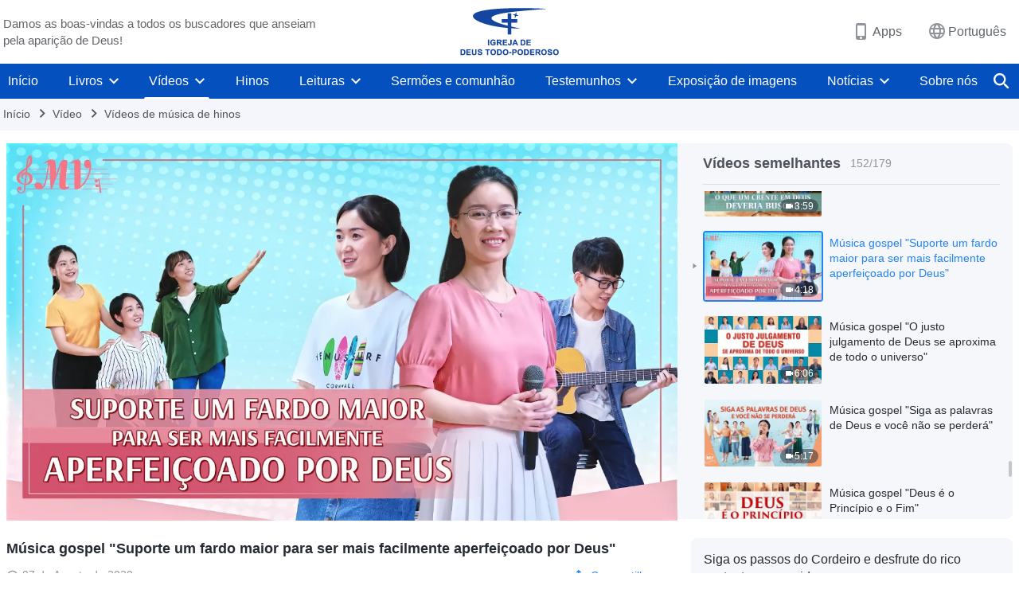

--- FILE ---
content_type: text/html; charset=UTF-8
request_url: https://pt.godfootsteps.org/videos/more-burden-more-easily-perfected-mv.html
body_size: 21443
content:
<!DOCTYPE html>
<html dir="ltr" lang="pt-PT" prefix="og: https://ogp.me/ns#">
<head>
    
    <meta charset="UTF-8">
    <meta name="viewport" content="width=device-width, initial-scale=1.0, maximum-scale=1.0, user-scalable=no">
    <meta name="google-site-verification" content="sGSOMgTL7sHohUuvDuPlG4km8BtfIOutJbxjCT2A6Vw"/>
    <link rel="profile" href="https://gmpg.org/xfn/11">
        <link rel="alternate" href="https://www.godfootsteps.org" hreflang="zh-tw" title="全能神教會"/>
        <link rel="alternate" href="https://www.hidden-advent.org" hreflang="zh-cn" title="全能神教会"/>
        <link rel="alternate" href="https://ar.godfootsteps.org" hreflang="ar" title="كنيسة الله القدير"/>
        <link rel="alternate" href="https://bg.godfootsteps.org" hreflang="bg" title="Църквата на Всемогъщия Бог"/>
        <link rel="alternate" href="https://bn.godfootsteps.org" hreflang="bn" title="সর্বশক্তিমান ঈশ্বরের গির্জা"/>
        <link rel="alternate" href="https://de.godfootsteps.org" hreflang="de" title="Die Kirche des Allmächtigen Gottes"/>
        <link rel="alternate" href="https://el.godfootsteps.org" hreflang="el" title="Εκκλησία του Παντοδύναμου Θεού"/>
        <link rel="alternate" href="https://en.godfootsteps.org" hreflang="en" title="The Church of Almighty God"/>
        <link rel="alternate" href="https://es.godfootsteps.org" hreflang="es" title="Iglesia de Dios Todopoderoso"/>
        <link rel="alternate" href="https://fr.godfootsteps.org" hreflang="fr" title="L'Église de Dieu Tout-Puissant"/>
        <link rel="alternate" href="https://he.godfootsteps.org" hreflang="he" title="כנסיית האל הכול יכול"/>
        <link rel="alternate" href="https://hi.godfootsteps.org" hreflang="hi" title="सर्वशक्तिमान परमेश्वर की कलीसिया"/>
        <link rel="alternate" href="https://hmn.godfootsteps.org" hreflang="hmn" title="Pawg Ntseeg Ntawm Vajtswv Tus Uas Muaj Hwj Chim Loj Kawg Nkaus"/>
        <link rel="alternate" href="https://hr.godfootsteps.org" hreflang="hr" title="Crkva Svemogućeg Boga"/>
        <link rel="alternate" href="https://hu.godfootsteps.org" hreflang="hu" title="Mindenható Isten Egyháza"/>
        <link rel="alternate" href="https://id.godfootsteps.org" hreflang="id" title="Gereja Tuhan Yang Mahakuasa"/>
        <link rel="alternate" href="https://it.godfootsteps.org" hreflang="it" title="La Chiesa di Dio Onnipotente"/>
        <link rel="alternate" href="https://jp.godfootsteps.org" hreflang="ja" title="全能神教会"/>
        <link rel="alternate" href="https://km.godfootsteps.org" hreflang="km" title="ពួកជំនុំនៃព្រះដ៏មានគ្រប់ព្រះចេស្ដា"/>
        <link rel="alternate" href="https://kr.godfootsteps.org" hreflang="kr" title="전능하신 하나님 교회"/>
        <link rel="alternate" href="https://lo.godfootsteps.org" hreflang="lo" title="ຄຣິສຕະຈັກຂອງພຣະເຈົ້າອົງຊົງລິດທານຸພາບສູງສຸດ"/>
        <link rel="alternate" href="https://ml.godfootsteps.org" hreflang="ml" title="സര്‍വശക്തനായ ദൈവത്തിന്റെ സഭ"/>
        <link rel="alternate" href="https://mn.godfootsteps.org" hreflang="mn" title="Төгс Хүчит Бурханы Чуулган"/>
        <link rel="alternate" href="https://my.godfootsteps.org" hreflang="my" title="အနန္တတန်ခိုးရှင် ဘုရားသခင်၏အသင်းတော်"/>
        <link rel="alternate" href="https://ne.godfootsteps.org" hreflang="ne" title="सर्वशक्तिमान्‌ परमेश्‍वरको मण्डली"/>
        <link rel="alternate" href="https://nl.godfootsteps.org" hreflang="nl" title="De Kerk van Almachtige God"/>
        <link rel="alternate" href="https://pa.godfootsteps.org" hreflang="pa" title="ਸਰਬਸ਼ਕਤੀਮਾਨ ਪਰਮੇਸ਼ੁਰ ਦੀ ਕਲੀਸਿਯਾ"/>
        <link rel="alternate" href="https://pl.godfootsteps.org" hreflang="pl" title="Kościół Boga Wszechmogącego"/>
        <link rel="alternate" href="https://pt.godfootsteps.org" hreflang="pt" title="Igreja de Deus Todo-Poderoso"/>
        <link rel="alternate" href="https://ro.godfootsteps.org" hreflang="ro" title="Biserica lui Dumnezeu Atotputernic"/>
        <link rel="alternate" href="https://ru.godfootsteps.org" hreflang="ru" title="Церковь Всемогущего Бога"/>
        <link rel="alternate" href="https://sk.godfootsteps.org" hreflang="sk" title="Cirkev Všemohúceho Boha"/>
        <link rel="alternate" href="https://sr.godfootsteps.org" hreflang="sr" title="Crkva Svemogućeg Boga"/>
        <link rel="alternate" href="https://sv.godfootsteps.org" hreflang="sv" title="Allsmäktige Guds Kyrka"/>
        <link rel="alternate" href="https://sw.godfootsteps.org" hreflang="sw" title="Kanisa la Mwenyezi Mungu"/>
        <link rel="alternate" href="https://ta.godfootsteps.org" hreflang="ta" title="சர்வவல்லமையுள்ள தேவனுடைய திருச்சபை"/>
        <link rel="alternate" href="https://th.godfootsteps.org" hreflang="th" title="คริสตจักรแห่งพระเจ้าผู้ทรงมหิทธิฤทธิ์"/>
        <link rel="alternate" href="https://tl.godfootsteps.org" hreflang="tl" title="Ang Iglesia ng Makapangyarihang Diyos"/>
        <link rel="alternate" href="https://uk.godfootsteps.org" hreflang="uk" title="Церква Всемогутнього Бога"/>
        <link rel="alternate" href="https://ur.godfootsteps.org" hreflang="ur" title="قادر مطلق خدا کی کلیسیا"/>
        <link rel="alternate" href="https://vi.godfootsteps.org" hreflang="vi" title="Hội Thánh Đức Chúa Trời Toàn Năng"/>
        <link rel="alternate" href="https://zu.godfootsteps.org" hreflang="zu" title="IBandla LikaNkulunkulu USomandla"/>
        <meta http-equiv="x-dns-prefetch-control" content="on">
    <link rel="preconnect" href="//i.ytimg.com" crossorigin>
    <link rel="preconnect" href="//www.googletagmanager.com" crossorigin>
    <link rel="preconnect" href="//static.kingdomsalvation.org" crossorigin>
    <link rel="dns-prefetch" href="//i.ytimg.com">
    <link rel="dns-prefetch" href="//www.googletagmanager.com">
    <link rel="dns-prefetch" href="//static.kingdomsalvation.org">
    <link rel="apple-touch-icon" sizes="180x180" href="https://static.kingdomsalvation.org/cdn/images/website-icon/official/apple-touch-icon.png">
    <link rel="icon" type="image/png" sizes="32x32" href="https://static.kingdomsalvation.org/cdn/images/website-icon/official/favicon-32x32.png">
    <link rel="icon" type="image/png" sizes="16x16" href="https://static.kingdomsalvation.org/cdn/images/website-icon/official/favicon-16x16.png">

    
		<!-- All in One SEO 4.6.2 - aioseo.com -->
		<title>Música gospel &quot;Suporte um fardo maior para ser mais facilmente aperfeiçoado por Deus&quot; | Igreja de Deus Todo-Poderoso</title>
		<meta name="description" content="I Quanto mais atento você estiver à vontade de Deus, maior o fardo que você carregará, e quanto maior o fardo que você carregar, mais rica será a sua experiência. Quando você estiver atento à vontade de Deus, Deus colocará um fardo sobre você e, então, o iluminará sobre as tarefas que Ele tem confiado" />
		<meta name="robots" content="max-image-preview:large" />
		<link rel="canonical" href="https://pt.godfootsteps.org/videos/more-burden-more-easily-perfected-mv.html" />
		<meta name="generator" content="All in One SEO (AIOSEO) 4.6.2" />
		<meta property="og:locale" content="pt_PT" />
		<meta property="og:site_name" content="Igreja de Deus Todo-Poderoso" />
		<meta property="og:type" content="article" />
		<meta property="og:title" content="Música gospel &quot;Suporte um fardo maior para ser mais facilmente aperfeiçoado por Deus&quot; | Igreja de Deus Todo-Poderoso" />
		<meta property="og:description" content="I Quanto mais atento você estiver à vontade de Deus, maior o fardo que você carregará, e quanto maior o fardo que você carregar, mais rica será a sua experiência. Quando você estiver atento à vontade de Deus, Deus colocará um fardo sobre você e, então, o iluminará sobre as tarefas que Ele tem confiado" />
		<meta property="og:url" content="https://pt.godfootsteps.org/videos/more-burden-more-easily-perfected-mv.html" />
		<meta property="og:image" content="https://i.ytimg.com/vi/BwqJKIDTd7Y/maxresdefault.jpg?v=260106&amp;v=260106" />
		<meta property="og:image:secure_url" content="https://i.ytimg.com/vi/BwqJKIDTd7Y/maxresdefault.jpg?v=260106&amp;v=260106" />
		<meta property="article:publisher" content="https://www.facebook.com/kingdomsalvationpt/" />
		<meta name="twitter:card" content="summary_large_image" />
		<meta name="twitter:site" content="@CAGchurchpt" />
		<meta name="twitter:title" content="Música gospel &quot;Suporte um fardo maior para ser mais facilmente aperfeiçoado por Deus&quot; | Igreja de Deus Todo-Poderoso" />
		<meta name="twitter:description" content="I Quanto mais atento você estiver à vontade de Deus, maior o fardo que você carregará, e quanto maior o fardo que você carregar, mais rica será a sua experiência. Quando você estiver atento à vontade de Deus, Deus colocará um fardo sobre você e, então, o iluminará sobre as tarefas que Ele tem confiado" />
		<meta name="twitter:image" content="https://i.ytimg.com/vi/BwqJKIDTd7Y/maxresdefault.jpg?v=260106" />
		<script type="application/ld+json" class="aioseo-schema">
			{"@context":"https:\/\/schema.org","@graph":[{"@type":"BreadcrumbList","@id":"https:\/\/pt.godfootsteps.org\/videos\/more-burden-more-easily-perfected-mv.html#breadcrumblist","itemListElement":[{"@type":"ListItem","@id":"https:\/\/pt.godfootsteps.org\/#listItem","position":1,"name":"Home","item":"https:\/\/pt.godfootsteps.org\/","nextItem":"https:\/\/pt.godfootsteps.org\/videos\/more-burden-more-easily-perfected-mv.html#listItem"},{"@type":"ListItem","@id":"https:\/\/pt.godfootsteps.org\/videos\/more-burden-more-easily-perfected-mv.html#listItem","position":2,"name":"M\u00fasica gospel \"Suporte um fardo maior para ser mais facilmente aperfei\u00e7oado por Deus\"","previousItem":"https:\/\/pt.godfootsteps.org\/#listItem"}]},{"@type":"Organization","@id":"https:\/\/pt.godfootsteps.org\/#organization","name":"Igreja de Deus Todo-Poderoso","url":"https:\/\/pt.godfootsteps.org\/","logo":{"@type":"ImageObject","url":"https:\/\/pt.godfootsteps.org\/wp-content\/uploads\/2018\/12\/LOGZB20181206-PT.svg","@id":"https:\/\/pt.godfootsteps.org\/videos\/more-burden-more-easily-perfected-mv.html\/#organizationLogo"},"image":{"@id":"https:\/\/pt.godfootsteps.org\/videos\/more-burden-more-easily-perfected-mv.html\/#organizationLogo"},"sameAs":["https:\/\/www.instagram.com\/kingdomsalvationpt\/","https:\/\/www.youtube.com\/channel\/UCa1ZnU1BAtBduaFeKyPmqGg"],"contactPoint":{"@type":"ContactPoint","telephone":"+351-968-758-305","contactType":"customer support"}},{"@type":"WebPage","@id":"https:\/\/pt.godfootsteps.org\/videos\/more-burden-more-easily-perfected-mv.html#webpage","url":"https:\/\/pt.godfootsteps.org\/videos\/more-burden-more-easily-perfected-mv.html","name":"M\u00fasica gospel \"Suporte um fardo maior para ser mais facilmente aperfei\u00e7oado por Deus\" | Igreja de Deus Todo-Poderoso","description":"I Quanto mais atento voc\u00ea estiver \u00e0 vontade de Deus, maior o fardo que voc\u00ea carregar\u00e1, e quanto maior o fardo que voc\u00ea carregar, mais rica ser\u00e1 a sua experi\u00eancia. Quando voc\u00ea estiver atento \u00e0 vontade de Deus, Deus colocar\u00e1 um fardo sobre voc\u00ea e, ent\u00e3o, o iluminar\u00e1 sobre as tarefas que Ele tem confiado","inLanguage":"pt-PT","isPartOf":{"@id":"https:\/\/pt.godfootsteps.org\/#website"},"breadcrumb":{"@id":"https:\/\/pt.godfootsteps.org\/videos\/more-burden-more-easily-perfected-mv.html#breadcrumblist"},"datePublished":"2020-08-07T20:30:00+01:00","dateModified":"2024-04-18T14:55:59+01:00"},{"@type":"WebSite","@id":"https:\/\/pt.godfootsteps.org\/#website","url":"https:\/\/pt.godfootsteps.org\/","name":"Igreja de Deus Todo-Poderoso","description":"Igreja de Deus Todo-Poderoso","inLanguage":"pt-PT","publisher":{"@id":"https:\/\/pt.godfootsteps.org\/#organization"}}]}
		</script>
		<!-- All in One SEO -->

<style id='jetpack-sharing-buttons-style-inline-css' type='text/css'>
.jetpack-sharing-buttons__services-list{display:flex;flex-direction:row;flex-wrap:wrap;gap:0;list-style-type:none;margin:5px;padding:0}.jetpack-sharing-buttons__services-list.has-small-icon-size{font-size:12px}.jetpack-sharing-buttons__services-list.has-normal-icon-size{font-size:16px}.jetpack-sharing-buttons__services-list.has-large-icon-size{font-size:24px}.jetpack-sharing-buttons__services-list.has-huge-icon-size{font-size:36px}@media print{.jetpack-sharing-buttons__services-list{display:none!important}}ul.jetpack-sharing-buttons__services-list.has-background{padding:1.25em 2.375em}
</style>
<style id='classic-theme-styles-inline-css' type='text/css'>
/*! This file is auto-generated */
.wp-block-button__link{color:#fff;background-color:#32373c;border-radius:9999px;box-shadow:none;text-decoration:none;padding:calc(.667em + 2px) calc(1.333em + 2px);font-size:1.125em}.wp-block-file__button{background:#32373c;color:#fff;text-decoration:none}
</style>
<style id='global-styles-inline-css' type='text/css'>
body{--wp--preset--color--black: #000000;--wp--preset--color--cyan-bluish-gray: #abb8c3;--wp--preset--color--white: #ffffff;--wp--preset--color--pale-pink: #f78da7;--wp--preset--color--vivid-red: #cf2e2e;--wp--preset--color--luminous-vivid-orange: #ff6900;--wp--preset--color--luminous-vivid-amber: #fcb900;--wp--preset--color--light-green-cyan: #7bdcb5;--wp--preset--color--vivid-green-cyan: #00d084;--wp--preset--color--pale-cyan-blue: #8ed1fc;--wp--preset--color--vivid-cyan-blue: #0693e3;--wp--preset--color--vivid-purple: #9b51e0;--wp--preset--gradient--vivid-cyan-blue-to-vivid-purple: linear-gradient(135deg,rgba(6,147,227,1) 0%,rgb(155,81,224) 100%);--wp--preset--gradient--light-green-cyan-to-vivid-green-cyan: linear-gradient(135deg,rgb(122,220,180) 0%,rgb(0,208,130) 100%);--wp--preset--gradient--luminous-vivid-amber-to-luminous-vivid-orange: linear-gradient(135deg,rgba(252,185,0,1) 0%,rgba(255,105,0,1) 100%);--wp--preset--gradient--luminous-vivid-orange-to-vivid-red: linear-gradient(135deg,rgba(255,105,0,1) 0%,rgb(207,46,46) 100%);--wp--preset--gradient--very-light-gray-to-cyan-bluish-gray: linear-gradient(135deg,rgb(238,238,238) 0%,rgb(169,184,195) 100%);--wp--preset--gradient--cool-to-warm-spectrum: linear-gradient(135deg,rgb(74,234,220) 0%,rgb(151,120,209) 20%,rgb(207,42,186) 40%,rgb(238,44,130) 60%,rgb(251,105,98) 80%,rgb(254,248,76) 100%);--wp--preset--gradient--blush-light-purple: linear-gradient(135deg,rgb(255,206,236) 0%,rgb(152,150,240) 100%);--wp--preset--gradient--blush-bordeaux: linear-gradient(135deg,rgb(254,205,165) 0%,rgb(254,45,45) 50%,rgb(107,0,62) 100%);--wp--preset--gradient--luminous-dusk: linear-gradient(135deg,rgb(255,203,112) 0%,rgb(199,81,192) 50%,rgb(65,88,208) 100%);--wp--preset--gradient--pale-ocean: linear-gradient(135deg,rgb(255,245,203) 0%,rgb(182,227,212) 50%,rgb(51,167,181) 100%);--wp--preset--gradient--electric-grass: linear-gradient(135deg,rgb(202,248,128) 0%,rgb(113,206,126) 100%);--wp--preset--gradient--midnight: linear-gradient(135deg,rgb(2,3,129) 0%,rgb(40,116,252) 100%);--wp--preset--font-size--small: 13px;--wp--preset--font-size--medium: 20px;--wp--preset--font-size--large: 36px;--wp--preset--font-size--x-large: 42px;--wp--preset--spacing--20: 0.44rem;--wp--preset--spacing--30: 0.67rem;--wp--preset--spacing--40: 1rem;--wp--preset--spacing--50: 1.5rem;--wp--preset--spacing--60: 2.25rem;--wp--preset--spacing--70: 3.38rem;--wp--preset--spacing--80: 5.06rem;--wp--preset--shadow--natural: 6px 6px 9px rgba(0, 0, 0, 0.2);--wp--preset--shadow--deep: 12px 12px 50px rgba(0, 0, 0, 0.4);--wp--preset--shadow--sharp: 6px 6px 0px rgba(0, 0, 0, 0.2);--wp--preset--shadow--outlined: 6px 6px 0px -3px rgba(255, 255, 255, 1), 6px 6px rgba(0, 0, 0, 1);--wp--preset--shadow--crisp: 6px 6px 0px rgba(0, 0, 0, 1);}:where(.is-layout-flex){gap: 0.5em;}:where(.is-layout-grid){gap: 0.5em;}body .is-layout-flow > .alignleft{float: left;margin-inline-start: 0;margin-inline-end: 2em;}body .is-layout-flow > .alignright{float: right;margin-inline-start: 2em;margin-inline-end: 0;}body .is-layout-flow > .aligncenter{margin-left: auto !important;margin-right: auto !important;}body .is-layout-constrained > .alignleft{float: left;margin-inline-start: 0;margin-inline-end: 2em;}body .is-layout-constrained > .alignright{float: right;margin-inline-start: 2em;margin-inline-end: 0;}body .is-layout-constrained > .aligncenter{margin-left: auto !important;margin-right: auto !important;}body .is-layout-constrained > :where(:not(.alignleft):not(.alignright):not(.alignfull)){max-width: var(--wp--style--global--content-size);margin-left: auto !important;margin-right: auto !important;}body .is-layout-constrained > .alignwide{max-width: var(--wp--style--global--wide-size);}body .is-layout-flex{display: flex;}body .is-layout-flex{flex-wrap: wrap;align-items: center;}body .is-layout-flex > *{margin: 0;}body .is-layout-grid{display: grid;}body .is-layout-grid > *{margin: 0;}:where(.wp-block-columns.is-layout-flex){gap: 2em;}:where(.wp-block-columns.is-layout-grid){gap: 2em;}:where(.wp-block-post-template.is-layout-flex){gap: 1.25em;}:where(.wp-block-post-template.is-layout-grid){gap: 1.25em;}.has-black-color{color: var(--wp--preset--color--black) !important;}.has-cyan-bluish-gray-color{color: var(--wp--preset--color--cyan-bluish-gray) !important;}.has-white-color{color: var(--wp--preset--color--white) !important;}.has-pale-pink-color{color: var(--wp--preset--color--pale-pink) !important;}.has-vivid-red-color{color: var(--wp--preset--color--vivid-red) !important;}.has-luminous-vivid-orange-color{color: var(--wp--preset--color--luminous-vivid-orange) !important;}.has-luminous-vivid-amber-color{color: var(--wp--preset--color--luminous-vivid-amber) !important;}.has-light-green-cyan-color{color: var(--wp--preset--color--light-green-cyan) !important;}.has-vivid-green-cyan-color{color: var(--wp--preset--color--vivid-green-cyan) !important;}.has-pale-cyan-blue-color{color: var(--wp--preset--color--pale-cyan-blue) !important;}.has-vivid-cyan-blue-color{color: var(--wp--preset--color--vivid-cyan-blue) !important;}.has-vivid-purple-color{color: var(--wp--preset--color--vivid-purple) !important;}.has-black-background-color{background-color: var(--wp--preset--color--black) !important;}.has-cyan-bluish-gray-background-color{background-color: var(--wp--preset--color--cyan-bluish-gray) !important;}.has-white-background-color{background-color: var(--wp--preset--color--white) !important;}.has-pale-pink-background-color{background-color: var(--wp--preset--color--pale-pink) !important;}.has-vivid-red-background-color{background-color: var(--wp--preset--color--vivid-red) !important;}.has-luminous-vivid-orange-background-color{background-color: var(--wp--preset--color--luminous-vivid-orange) !important;}.has-luminous-vivid-amber-background-color{background-color: var(--wp--preset--color--luminous-vivid-amber) !important;}.has-light-green-cyan-background-color{background-color: var(--wp--preset--color--light-green-cyan) !important;}.has-vivid-green-cyan-background-color{background-color: var(--wp--preset--color--vivid-green-cyan) !important;}.has-pale-cyan-blue-background-color{background-color: var(--wp--preset--color--pale-cyan-blue) !important;}.has-vivid-cyan-blue-background-color{background-color: var(--wp--preset--color--vivid-cyan-blue) !important;}.has-vivid-purple-background-color{background-color: var(--wp--preset--color--vivid-purple) !important;}.has-black-border-color{border-color: var(--wp--preset--color--black) !important;}.has-cyan-bluish-gray-border-color{border-color: var(--wp--preset--color--cyan-bluish-gray) !important;}.has-white-border-color{border-color: var(--wp--preset--color--white) !important;}.has-pale-pink-border-color{border-color: var(--wp--preset--color--pale-pink) !important;}.has-vivid-red-border-color{border-color: var(--wp--preset--color--vivid-red) !important;}.has-luminous-vivid-orange-border-color{border-color: var(--wp--preset--color--luminous-vivid-orange) !important;}.has-luminous-vivid-amber-border-color{border-color: var(--wp--preset--color--luminous-vivid-amber) !important;}.has-light-green-cyan-border-color{border-color: var(--wp--preset--color--light-green-cyan) !important;}.has-vivid-green-cyan-border-color{border-color: var(--wp--preset--color--vivid-green-cyan) !important;}.has-pale-cyan-blue-border-color{border-color: var(--wp--preset--color--pale-cyan-blue) !important;}.has-vivid-cyan-blue-border-color{border-color: var(--wp--preset--color--vivid-cyan-blue) !important;}.has-vivid-purple-border-color{border-color: var(--wp--preset--color--vivid-purple) !important;}.has-vivid-cyan-blue-to-vivid-purple-gradient-background{background: var(--wp--preset--gradient--vivid-cyan-blue-to-vivid-purple) !important;}.has-light-green-cyan-to-vivid-green-cyan-gradient-background{background: var(--wp--preset--gradient--light-green-cyan-to-vivid-green-cyan) !important;}.has-luminous-vivid-amber-to-luminous-vivid-orange-gradient-background{background: var(--wp--preset--gradient--luminous-vivid-amber-to-luminous-vivid-orange) !important;}.has-luminous-vivid-orange-to-vivid-red-gradient-background{background: var(--wp--preset--gradient--luminous-vivid-orange-to-vivid-red) !important;}.has-very-light-gray-to-cyan-bluish-gray-gradient-background{background: var(--wp--preset--gradient--very-light-gray-to-cyan-bluish-gray) !important;}.has-cool-to-warm-spectrum-gradient-background{background: var(--wp--preset--gradient--cool-to-warm-spectrum) !important;}.has-blush-light-purple-gradient-background{background: var(--wp--preset--gradient--blush-light-purple) !important;}.has-blush-bordeaux-gradient-background{background: var(--wp--preset--gradient--blush-bordeaux) !important;}.has-luminous-dusk-gradient-background{background: var(--wp--preset--gradient--luminous-dusk) !important;}.has-pale-ocean-gradient-background{background: var(--wp--preset--gradient--pale-ocean) !important;}.has-electric-grass-gradient-background{background: var(--wp--preset--gradient--electric-grass) !important;}.has-midnight-gradient-background{background: var(--wp--preset--gradient--midnight) !important;}.has-small-font-size{font-size: var(--wp--preset--font-size--small) !important;}.has-medium-font-size{font-size: var(--wp--preset--font-size--medium) !important;}.has-large-font-size{font-size: var(--wp--preset--font-size--large) !important;}.has-x-large-font-size{font-size: var(--wp--preset--font-size--x-large) !important;}
.wp-block-navigation a:where(:not(.wp-element-button)){color: inherit;}
:where(.wp-block-post-template.is-layout-flex){gap: 1.25em;}:where(.wp-block-post-template.is-layout-grid){gap: 1.25em;}
:where(.wp-block-columns.is-layout-flex){gap: 2em;}:where(.wp-block-columns.is-layout-grid){gap: 2em;}
.wp-block-pullquote{font-size: 1.5em;line-height: 1.6;}
</style>

<!-- <meta name="GmediaGallery" version="1.22.0/1.8.0" license="" /> -->
<script type="application/ld+json">
        [{
            "@context": "http://schema.org",
            "@type": "WebSite",
            "name": "Igreja de Deus Todo-Poderoso",
            "url": "https://pt.godfootsteps.org"
        }]
        </script>
<script>
        window.$g2_config = {
            site_lang:"pt_PT",
            site_type:"official",
            is_cn:false,
            is_latin:true,
            is_rtl:false,
            media_url:"https://static.kingdomsalvation.org",
            s_footnotes:"Nota de rodapé",
            template_name:"page-video-player",
            videoPlatform:"YouTube",
            facebook_user_name:"godfootstepspt",
            host_name:"https://pt.godfootsteps.org",
            comments_platform:"jetpack",
        }
        </script>
  <script type="text/javascript">
    function getBrowserInfo() {
      var Sys = {};
      var ua = navigator.userAgent.toLowerCase();
      var re = /(rv:|msie|edge|firefox|chrome|opera|version).*?([\d.]+)/;
      var m = ua.match(re);
      Sys.browser = m[1].replace(/version/, "'safari");
      Sys.ver = m[2];
      return Sys;
    }

    function versionInfo() {
      document.documentElement.setAttribute('versionOld', 'true');
      document.write('<style type="text/css" id="BrowVer">html[versionOld]{display:none;}</style>');
    }
    var sys = getBrowserInfo();
    switch (sys.browser) {
      case 'chrome':
        parseInt(sys.ver) <= 60 && versionInfo();
        break;
      case 'firefox':
        parseInt(sys.ver) <= 50 && versionInfo();
        break;
      case 'safari':
        parseInt(sys.ver) <= 10 && versionInfo();
        break;
        //  IE
      case 'rv':
      case 'msie':
        parseInt(sys.ver) <= 10 && versionInfo();
        break;
      case 'opera':
        parseInt(sys.ver) <= 10 && versionInfo();
        break;
      default:
        ''
        break;
    }
  </script>
        <link rel="stylesheet" type="text/css" href="https://static.kingdomsalvation.org/cdn/v3/official/framework/css/framework.min.css?v=260106">
        <link rel="stylesheet" type="text/css" href="https://static.kingdomsalvation.org/cdn/v3/common/header/header.min.css?v=260106">
                <link rel="stylesheet" type="text/css" href="https://static.kingdomsalvation.org/cdn/v3/common/footer/footer.min.css?v=260106" media="print" onload="this.media='all'">
                <link rel="stylesheet" href="https://static.kingdomsalvation.org/cdn/v3/common/call-action-guild/call-action-guild.min.css?v=260106" media="print" onload="this.media='all'">
<link rel="stylesheet" type="text/css" href="https://cdnjs.cloudflare.com/ajax/libs/clusterize.js/0.18.0/clusterize.min.css">
<link rel="stylesheet" type="text/css" href="https://static.kingdomsalvation.org/cdn/v3/common/page-video-player/page-video-player.min.css?v=260106">
<script type="text/javascript">
/* <![CDATA[ */
var gospelAjax = {"ajaxurl":"https:\/\/pt.godfootsteps.org\/wp-admin\/admin-ajax.php","security":"451eac72f5"};
/* ]]> */
</script>
    <style>@font-face{font-family:icomoon;src:url('https://static.kingdomsalvation.org/cdn/v3/sources/fonts/official/fonts/icomoon.woff?v=260106') format('woff');font-weight: normal;font-style:normal;font-display:swap}[class*=" icon-"],[class^=icon-]{font-family:icomoon!important;speak:never;font-style:normal;font-weight:400;font-variant:normal;text-transform:none;line-height:1;-webkit-font-smoothing:antialiased;-moz-osx-font-smoothing:grayscale}.icon-videos-list:before{content:"\e945";color:#fff;}.icon-content-copy:before{content:"\e942";color:#666}.icon-widgets:before{content:"\e943";color:#666}.icon-filter-list:before{content:"\e944"}.icon-youtube .path1:before{content:"\e940";color:#fff}.icon-youtube .path2:before{content:"\e941";margin-left:-1.421875em;color:#000}.icon-chatonline .path1:before{content:"\e93d";color:#8ad686}.icon-chatonline .path2:before{content:"\e93e";margin-left:-1.23046875em;color:#fff}.icon-chatonline .path3:before{content:"\e93f";margin-left:-1.23046875em;color:#4db748}.icon-chat-icon .path1:before{content:"\e903";color:none;opacity:.85}.icon-chat-icon .path2:before{content:"\e904";margin-left:-1em;color:#000;opacity:.85}.icon-chat-icon .path3:before{content:"\e93b";margin-left:-1em;color:#fff;opacity:.85}.icon-close:before{content:"\e922"}.icon-cached:before{content:"\e93c"}.icon-lrc:before{content:"\e902"}.icon-send:before{content:"\e901"}.icon-volume-off:before{content:"\e93a"}.icon-play-arrow-filled:before{content:"\e900"}.icon-repeat-one:before{content:"\e938"}.icon-copy-link:before{content:"\e905"}.icon-communication-list:before{content:"\e906"}.icon-font-setting:before{content:"\e907"}.icon-font-add:before{content:"\e908"}.icon-font-cut:before{content:"\e909"}.icon-shuffle:before{content:"\e90a"}.icon-repeat:before{content:"\e90b"}.icon-share:before{content:"\e90c"}.icon-list-download:before{content:"\e90d"}.icon-text-rotate-vertical:before{content:"\e90e"}.icon-movie:before{content:"\e90f"}.icon-line-movie:before{content:"\e910"}.icon-forum:before{content:"\e911"}.icon-audio:before{content:"\e912"}.icon-books:before{content:"\e913"}.icon-search:before{content:"\e914"}.icon-headset:before{content:"\e915"}.icon-volume-mute:before{content:"\e916"}.icon-expand-more:before{content:"\e917"}.icon-expand-less:before{content:"\e918"}.icon-fullscreen-exit:before{content:"\e919"}.icon-fullscreen:before{content:"\e91a"}.icon-videocam:before{content:"\e91b"}.icon-play-arrow-outline:before{content:"\e91c"}.icon-cloud-download:before{content:"\e91d"}.icon-tune:before{content:"\e91e"}.icon-palette:before{content:"\e91f"}.icon-more-vert:before{content:"\e920"}.icon-menu:before{content:"\e921"}.icon-cancel:before{content:"\e923"}.icon-arrow-drop-down:before{content:"\e924"}.icon-arrow-back:before{content:"\e925"}.icon-navigate-next:before{content:"\e926"}.icon-navigate-before:before{content:"\e927"}.icon-phone-iphone:before{content:"\e928"}.icon-format-list-bulleted:before{content:"\e929"}.icon-mail-outline:before{content:"\e92a"}.icon-call:before{content:"\e92b"}.icon-playlist-play:before{content:"\e92c"}.icon-volume-up:before{content:"\e92d"}.icon-play-circle-outline:before{content:"\e92e"}.icon-pause-circle-outline:before{content:"\e92f"}.icon-skip-previous:before{content:"\e930"}.icon-skip-next:before{content:"\e931"}.icon-playlist-add:before{content:"\e932"}.icon-high-quality:before{content:"\e933"}.icon-language:before{content:"\e934"}.icon-list:before{content:"\e935"}.icon-history:before{content:"\e936"}.icon-view-list:before{content:"\e937"}.icon-view-module:before{content:"\e939"}</style>
    <style id="customCss"></style>

    <!-- Google Tag Manager -->
    <script>
        (function(w,d,s,l,i){
            w[l]=w[l]||[];
            w[l].push({'gtm.start':new Date().getTime(),event:'gtm.js'});
            var f=d.getElementsByTagName(s)[0],j=d.createElement(s),dl=l != 'dataLayer'?'&l='+l:'';
            j.async=true;j.src='https://www.googletagmanager.com/gtm.js?id='+i+dl;
            f.parentNode.insertBefore(j, f);
        })
        (window, document, 'script', 'dataLayer', 'GTM-P5C3B3B');
    </script>
    <!-- End Google Tag Manager -->
</head>
<body class="latin default-similar-videos" site_type="official" template_name="page-video-player">
<!-- Google Tag Manager (noscript) -->
<noscript>
    <iframe src="https://www.googletagmanager.com/ns.html?id=GTM-P5C3B3B" height="0" width="0" style="display:none;visibility:hidden"></iframe>
</noscript>
<!-- End Google Tag Manager (noscript) -->
<div class="head-commercial-wrap d-xl-none" data-showType="video_mp4" data-fixed="false" data-loop="yes" widgetId="commercial_whole_device_top">
    <a class="recom-item messenger-payload"  href="https://m.me/godfootstepspt?ref=website--gw" data-android="" data-ios=""
        data-tab-img="https://pt.godfootsteps.org/wp-content/uploads/2025/01/WB-网站通用广告图-不得不说你是幸运的-TAB-ZB20240207-PT-1536×190.mp4" data-mb-img="https://pt.godfootsteps.org/wp-content/uploads/2025/01/WB-网站通用广告图-不得不说你是幸运的-MB-ZB20240207-PT-750×150.mp4" data-adname="全站广告图"
        data-title="全站广告图" tabIndex="0" linkType="page_link" target="_blank" data-ref="TOP-AD"></a>
</div><header id="header">
    <div class="container head">
        <p class="d-none d-xl-block">Damos as boas-vindas a todos os buscadores que anseiam pela aparição de Deus!</p>
        <button id="sidenav-btn" data-target="mobile-slide-out" class="d-xl-none btn btn-icon"><i class="icon-menu"></i>
        </button>
        <a href="https://pt.godfootsteps.org" class="logo" title="Igreja de Deus Todo-Poderoso">
            <img src="https://pt.godfootsteps.org/wp-content/uploads/2023/09/pt-logo-20181202.svg" alt="Igreja de Deus Todo-Poderoso" title="Igreja de Deus Todo-Poderoso">
            <h1>Igreja de Deus Todo-Poderoso</h1>
        </a>
        <div class="head-right">
            <a href="javascript:;" id="apps-trigger-btn" class="mobile-app">
                <i class="icon-phone-iphone"></i>Apps</a>
            <button class="language"><i class="icon-language"></i>Português</button>
            <button class="mb-search-show-btn d-xl-none btn btn-icon"><i class="icon-search"></i></button>
        </div>
    </div>
    <nav id="navbar" class="d-none d-xl-block">
        <div class="container nav-box-navigation">
			<ul id="nav-menu" class="menu"><li class="menu-item menu-item-type-post_type"><a href="https://pt.godfootsteps.org/">Início</a></li>
<li class="menu-item menu-item-type-post_type menu-item-has-children"><a href="https://pt.godfootsteps.org/books.html">Livros</a><button class="btn icon-expand-more"></button>
<ul class="sub-menu">
	<li class="menu-item"><a href="https://pt.godfootsteps.org/books/utterances-of-Christ.html">Declarações de Cristo dos últimos dias</a></li>
	<li class="menu-item"><a href="https://pt.godfootsteps.org/books/gospel-books.html">Livros evangélicos</a></li>
	<li class="menu-item"><a href="https://pt.godfootsteps.org/books/books-on-life-entry.html">Livros sobre a entrada na vida</a></li>
	<li class="menu-item"><a href="https://pt.godfootsteps.org/books/books-of-testimonies.html">Testemunhos experienciais</a></li>
</ul>
</li>
<li class="menu-item menu-item-type-post_type menu-item-has-children"><a href="https://pt.godfootsteps.org/videos.html">Vídeos</a><button class="btn icon-expand-more"></button>
<ul class="sub-menu">
	<li class="menu-item menu-item-has-children"><a href="#">Leituras das palavras de Deus Todo-Poderoso</a><button class="btn icon-expand-more"></button>
	<ul class="sub-menu">
		<li class="menu-item"><a href="https://pt.godfootsteps.org/video-category/readings-of-Almighty-God-s-words.html">Leituras de “A Palavra, vol. 1: A aparição e a obra de Deus”</a></li>
		<li class="menu-item"><a href="/video-category/the-way-to-know-God.html">Leituras de “A Palavra, vol. 2: Sobre conhecer a Deus”</a></li>
		<li class="menu-item"><a href="https://pt.godfootsteps.org/video-category/records-of-talks-of-Christ-of-the-last-days.html">Leituras de “A Palavra, vol. 3: Os discursos de Cristo dos últimos dias”</a></li>
		<li class="menu-item"><a href="https://pt.godfootsteps.org/video-category/video-exposing-antichrists.html">Leituras de “A Palavra, vol. 4: Expondo os anticristos”</a></li>
		<li class="menu-item"><a href="https://pt.godfootsteps.org/video-category/video-responsibilities-of-leaders-and-workers.html">Leituras de “A Palavra, vol. 5: As responsabilidades dos líderes e dos obreiros”</a></li>
		<li class="menu-item"><a href="/video-category/video-on-the-pursuit-of-the-truth.html">Leituras de “A Palavra, vol. 6: Sobre a busca da verdade”</a></li>
	</ul>
</li>
	<li class="menu-item"><a href="https://pt.godfootsteps.org/video-category/daily-words-of-God.html">Leituras de “Palavras diárias de Deus”</a></li>
	<li class="menu-item"><a href="https://pt.godfootsteps.org/video-category/gospel-movies-series.html">Filmes gospel</a></li>
	<li class="menu-item"><a href="https://pt.godfootsteps.org//video-category/religious-persecution-movies.html">Filmes de perseguição religiosa</a></li>
	<li class="menu-item"><a href="https://pt.godfootsteps.org/video-category/church-life-movies-series.html">Testemunhos de vida da igreja</a></li>
	<li class="menu-item"><a href="https://pt.godfootsteps.org/video-category/life-experience-testimonies.html">Filmes de testemunho de experiência de vida</a></li>
	<li class="menu-item"><a href="/video-category/sermons-seeking-true-faith.html">Série de sermões: Buscando fé verdadeira</a></li>
	<li class="menu-item"><a href="https://pt.godfootsteps.org/video-category/mv-series.html">Vídeos de música</a></li>
	<li class="menu-item"><a href="https://pt.godfootsteps.org/video-category/dance-and-song-videos.html">Coro de dança</a></li>
	<li class="menu-item"><a href="https://pt.godfootsteps.org/video-category/choir-series.html">Séries de vídeos de corais</a></li>
	<li class="menu-item"><a href="https://pt.godfootsteps.org/video-category/the-life-of-the-church-artistic-series.html">A vida na igreja: série de programas de variedades</a></li>
	<li class="menu-item"><a href="https://pt.godfootsteps.org/video-category/hymn-videos.html">Vídeos de hino</a></li>
	<li class="menu-item"><a href="https://pt.godfootsteps.org/video-category/disclosure-of-the-true-facts-series.html">Revelação da verdade</a></li>
	<li class="menu-item"><a href="https://pt.godfootsteps.org/video-category/featured-movie-selections.html">Trechos de filmes em destaque</a></li>
	<li class="menu-item menu-item-has-children"><a href="https://pt.godfootsteps.org/video-category/video-page-collection.html">Destaques de filmes e corais</a><button class="btn icon-expand-more"></button>
	<ul class="sub-menu">
		<li class="menu-item"><a href="https://pt.godfootsteps.org/video-category/choir-pages.html">Destaques de corais</a></li>
		<li class="menu-item"><a href="https://pt.godfootsteps.org/video-category/gospel-movie-pages.html">Destaques de filmes</a></li>
	</ul>
</li>
</ul>
</li>
<li class="menu-item menu-item-type-post_type"><a href="https://pt.godfootsteps.org/hymns.html">Hinos</a></li>
<li class="menu-item menu-item-type-post_type menu-item-has-children"><a href="https://pt.godfootsteps.org/recital.html">Leituras</a><button class="btn icon-expand-more"></button>
<ul class="sub-menu">
	<li class="menu-item"><a href="https://pt.godfootsteps.org/readings-knowing-God.html">Palavras diárias de Deus: Conhecendo Deus</a></li>
	<li class="menu-item menu-item-has-children"><a href="https://pt.godfootsteps.org/readings-a-christian-life.html">Palavras diárias de Deus: Uma vida cristã</a><button class="btn icon-expand-more"></button>
	<ul class="sub-menu">
		<li class="menu-item"><a href="https://pt.godfootsteps.org/the-three-stages-of-work.html">Os três estágios da obra</a></li>
		<li class="menu-item"><a href="https://pt.godfootsteps.org/God-s-appearance-and-work.html">A aparição e obra de Deus</a></li>
		<li class="menu-item"><a href="https://pt.godfootsteps.org/judgment-in-the-last-days.html">O julgamento nos últimos dias</a></li>
		<li class="menu-item"><a href="https://pt.godfootsteps.org/the-incarnation.html">A encarnação</a></li>
		<li class="menu-item"><a href="https://pt.godfootsteps.org/knowing-God-s-work.html">Conhecendo a obra de Deus</a></li>
		<li class="menu-item"><a href="https://pt.godfootsteps.org/God-s-disposition-and-what-He-has-and-is.html">O caráter de Deus e o que Ele tem e é</a></li>
		<li class="menu-item"><a href="https://pt.godfootsteps.org/mysteries-about-the-bible.html">Mistérios sobre a Bíblia</a></li>
		<li class="menu-item"><a href="https://pt.godfootsteps.org/exposing-religious-notions.html">Expondo noções religiosas</a></li>
		<li class="menu-item"><a href="https://pt.godfootsteps.org/exposing-mankind-s-corruption.html">Expondo a corrupção da humanidade</a></li>
		<li class="menu-item"><a href="https://pt.godfootsteps.org/entry-into-life-readings-a-christian-life.html">Entrada na vida</a></li>
		<li class="menu-item"><a href="https://pt.godfootsteps.org/destinations-and-outcomes.html">Destinos e desfechos</a></li>
	</ul>
</li>
	<li class="menu-item"><a href="https://pt.godfootsteps.org/recital-the-word-appears-in-the-flesh-selections.html">A Palavra, vol. 1: A aparição e a obra de Deus (Seleções)</a></li>
	<li class="menu-item"><a href="https://pt.godfootsteps.org/readings-on-knowing-God-selections.html">A Palavra, vol. 2: Sobre conhecer a Deus (capítulos completos)</a></li>
	<li class="menu-item"><a href="https://pt.godfootsteps.org/readings-records-of-talks-of-Christ-of-the-last-days.html">A Palavra, vol. 3: Os discursos de Cristo dos últimos dias (capítulos completos)</a></li>
	<li class="menu-item"><a href="https://pt.godfootsteps.org/audio-exposing-antichrists.html">A Palavra, vol. 4: Expondo os anticristos (capítulos completos)</a></li>
	<li class="menu-item"><a href="https://pt.godfootsteps.org/audio-responsibilities-of-leaders-and-workers.html">A Palavra, vol. 5: As responsabilidades dos líderes e dos obreiros (capítulos completos)</a></li>
	<li class="menu-item"><a href="https://pt.godfootsteps.org/recital-on-the-pursuit-of-the-truth.html">A Palavra, vol. 6: Sobre a busca da verdade (capítulos completos)</a></li>
</ul>
</li>
<li class="menu-item"><a href="https://pt.godfootsteps.org/preaching.html">Sermões e comunhão</a></li>
<li class="menu-item menu-item-type-post_type menu-item-has-children"><a href="https://pt.godfootsteps.org/testimonies.html">Testemunhos</a><button class="btn icon-expand-more"></button>
<ul class="sub-menu">
	<li class="menu-item menu-item-has-children"><a href="https://pt.godfootsteps.org/testimonies-categories/testimonies-of-life-experiences.html">Testemunhos de experiências de vida</a><button class="btn icon-expand-more"></button>
	<ul class="sub-menu">
		<li class="menu-item"><a href="https://pt.godfootsteps.org/testimonies-categories/resolving-arrogance-self-righteousness.html">Resolvendo a arrogância e a presunção</a></li>
		<li class="menu-item"><a href="https://pt.godfootsteps.org/testimonies-categories/resolving-selfishness-and-baseness.html">Resolvendo o egoísmo e a baixeza</a></li>
		<li class="menu-item"><a href="https://pt.godfootsteps.org/testimonies-categories/resolving-perfunctoriness.html">Resolvendo a perfunctoriedade</a></li>
		<li class="menu-item"><a href="https://pt.godfootsteps.org/testimonies-categories/resolving-deceit-and-trickery.html">Resolvendo o engano e a enganação</a></li>
		<li class="menu-item"><a href="https://pt.godfootsteps.org/testimonies-categories/resolving-pursuit-of-status.html">Resolvendo a busca por status</a></li>
		<li class="menu-item"><a href="https://pt.godfootsteps.org/testimonies-categories/resolving-guardedness-and-misunderstanding.html">Resolvendo a atitude defensiva e os mal-entendidos</a></li>
		<li class="menu-item"><a href="https://pt.godfootsteps.org/testimonies-categories/resolving-hypocrisy-and-pretense.html">Resolvendo o disfarce do eu</a></li>
		<li class="menu-item"><a href="https://pt.godfootsteps.org/testimonies-categories/resolving-intent-to-gain-blessings.html">Resolvendo as intenções por bênçãos</a></li>
		<li class="menu-item"><a href="https://pt.godfootsteps.org/testimonies-categories/resolving-traditional-notions.html">Resolvendo as noções tradicionais</a></li>
		<li class="menu-item"><a href="https://pt.godfootsteps.org/testimonies-categories/resolving-people-pleaser-mentality.html">Resolvendo a bajulação</a></li>
		<li class="menu-item"><a href="https://pt.godfootsteps.org/testimonies-categories/other-1.html">Outro</a></li>
	</ul>
</li>
	<li class="menu-item"><a href="https://pt.godfootsteps.org/testimonies-categories/overcomers.html">Testemunhos de perseguição</a></li>
	<li class="menu-item menu-item-has-children"><a href="https://pt.godfootsteps.org/testimonies-categories/testimonies-of-returning-to-God.html">Testemunhos do regresso a Deus</a><button class="btn icon-expand-more"></button>
	<ul class="sub-menu">
		<li class="menu-item"><a href="https://pt.godfootsteps.org/testimonies-categories/welcoming-the-lords-return.html">Acolhendo o retorno do Senhor</a></li>
		<li class="menu-item"><a href="https://pt.godfootsteps.org/testimonies-categories/spiritual-battles.html">Guerra espiritual</a></li>
	</ul>
</li>
	<li class="menu-item"><a href="https://pt.godfootsteps.org/testimonies-categories/sermon-articles.html">Sermões transcritos</a></li>
	<li class="menu-item"><a href="/testimonies-categories/faith-guide.html">Um guia para a fé</a></li>
	<li class="menu-item menu-item-has-children"><a href="https://pt.godfootsteps.org/testimonies-categories/faith-and-life.html">Fé e vida</a><button class="btn icon-expand-more"></button>
	<ul class="sub-menu">
		<li class="menu-item"><a href="/testimonies-categories/family-marriage.html">Família</a></li>
		<li class="menu-item"><a href="https://pt.godfootsteps.org/testimonies-categories/relating-to-children.html">Como tratar os filhos</a></li>
		<li class="menu-item"><a href="https://pt.godfootsteps.org/testimonies-categories/relating-to-parents.html">Como tratar os pais</a></li>
		<li class="menu-item"><a href="https://pt.godfootsteps.org/testimonies-categories/workplace-and-career.html">Local de trabalho</a></li>
		<li class="menu-item"><a href="https://pt.godfootsteps.org/testimonies-categories/other-2.html">Outro</a></li>
	</ul>
</li>
</ul>
</li>
<li class="menu-item"><a href="https://pt.godfootsteps.org/special-topic/picture-exhibition/">Exposição de imagens</a></li>
<li class="menu-item menu-item-type-post_type menu-item-has-children"><a href="https://pt.godfootsteps.org/news.html">Notícias</a><button class="btn icon-expand-more"></button>
<ul class="sub-menu">
	<li class="menu-item"><a href="https://pt.godfootsteps.org/news-categories/church-news.html">Notícias da igreja</a></li>
	<li class="menu-item"><a href="https://pt.godfootsteps.org/news-categories/special-focus.html">Foco especial</a></li>
	<li class="menu-item"><a href="https://pt.godfootsteps.org/news-categories/interviews-comments.html">Entrevistas &#038; Comentários</a></li>
</ul>
</li>
<li class="menu-item menu-item-type-post_type"><a href="https://pt.godfootsteps.org/about-us.html">Sobre nós</a></li>
</ul>            <button class="nav-search-btn"><i class="icon-search"></i><i class="icon-close"></i></button>
        </div>
        <section class="pc-search-wrapper">
            <form action="https://pt.godfootsteps.org" method="get">
                <div class="search-box">
                    <meta content="https://pt.godfootsteps.org/?s={s}">
                    <div class="search-input">
                        <i class="icon-search"></i>
                        <input type="search" class="sinput form-control" autocomplete="off" placeholder="Busca..." name="s">
                        <button class="clear-btn d-none"><i class="icon-close"></i></button>
                        <button class="category-btn"><span>Filtrar</span><i class="icon-expand-more d-none d-md-block"></i><i class="icon-filter-list d-md-none"></i></button>
                    </div>
                    <button type="submit" class="search-btn btn">Busca</button>
                </div>
            </form>
        </section>
    </nav>
</header>
<div id="mobile-slide-out" class="sidenav">
    <div class="sidenav-wrapper">
        <div class="sidenav-head">
            <button class="btn btn-icon sidenav-close"><i class="icon-close"></i></button>
        </div>
        <div class="sidenav-content">
            <a href="javascript:;" id="mobile-sidenav-apps">Apps <i class="icon-expand-more"></i></a>
        </div>
    </div>
</div>
<div id="lang-wrapper" class="modal">
    <div class="modal-dialog">
        <div class="modal-box modal-content">
            <button class="focus sidenav-close"><i class="icon-navigate-before"></i>Voltar            </button>
            <div class="modal-header"><p>Idioma</p>
                <button class="btn btn-icon modal-header-close"><i class="icon-close"></i></button>
            </div>
            <div class="modal-body-content">
                <div class="lang-content d-flex">
											                        <a  href="https://www.godfootsteps.org" title="全能神教會" data-content="繁體中文">全能神教會</a>
											                        <a  href="https://www.hidden-advent.org" title="全能神教会" data-content="简体中文">全能神教会</a>
											                        <a  href="https://ar.godfootsteps.org" title="كنيسة الله القدير" data-content="العربية">كنيسة الله القدير</a>
											                        <a  href="https://bg.godfootsteps.org" title="Църквата на Всемогъщия Бог" data-content="Български">Църквата на Всемогъщия Бог</a>
											                        <a  href="https://bn.godfootsteps.org" title="সর্বশক্তিমান ঈশ্বরের গির্জা" data-content="বাংলা">সর্বশক্তিমান ঈশ্বরের গির্জা</a>
											                        <a  href="https://de.godfootsteps.org" title="Die Kirche des Allmächtigen Gottes" data-content="Deutsch">Die Kirche des Allmächtigen Gottes</a>
											                        <a  href="https://el.godfootsteps.org" title="Εκκλησία του Παντοδύναμου Θεού" data-content="Ελληνικά">Εκκλησία του Παντοδύναμου Θεού</a>
											                        <a  href="https://en.godfootsteps.org" title="The Church of Almighty God" data-content="English">The Church of Almighty God</a>
											                        <a  href="https://es.godfootsteps.org" title="Iglesia de Dios Todopoderoso" data-content="Español">Iglesia de Dios Todopoderoso</a>
											                        <a  href="https://fr.godfootsteps.org" title="L'Église de Dieu Tout-Puissant" data-content="Français">L'Église de Dieu Tout-Puissant</a>
											                        <a  href="https://he.godfootsteps.org" title="כנסיית האל הכול יכול" data-content="עברית">כנסיית האל הכול יכול</a>
											                        <a  href="https://hi.godfootsteps.org" title="सर्वशक्तिमान परमेश्वर की कलीसिया" data-content="हिन्दी">सर्वशक्तिमान परमेश्वर की कलीसिया</a>
											                        <a  href="https://hmn.godfootsteps.org" title="Pawg Ntseeg Ntawm Vajtswv Tus Uas Muaj Hwj Chim Loj Kawg Nkaus" data-content="Hmoob">Pawg Ntseeg Ntawm Vajtswv Tus Uas Muaj Hwj Chim Loj Kawg Nkaus</a>
											                        <a  href="https://hr.godfootsteps.org" title="Crkva Svemogućeg Boga" data-content="Hrvatski">Crkva Svemogućeg Boga</a>
											                        <a  href="https://hu.godfootsteps.org" title="Mindenható Isten Egyháza" data-content="Magyar">Mindenható Isten Egyháza</a>
											                        <a  href="https://id.godfootsteps.org" title="Gereja Tuhan Yang Mahakuasa" data-content="Indonesia">Gereja Tuhan Yang Mahakuasa</a>
											                        <a  href="https://it.godfootsteps.org" title="La Chiesa di Dio Onnipotente" data-content="Italiano">La Chiesa di Dio Onnipotente</a>
											                        <a  href="https://jp.godfootsteps.org" title="全能神教会" data-content="日本語">全能神教会</a>
											                        <a  href="https://km.godfootsteps.org" title="ពួកជំនុំនៃព្រះដ៏មានគ្រប់ព្រះចេស្ដា" data-content="ភាសាខ្មែរ">ពួកជំនុំនៃព្រះដ៏មានគ្រប់ព្រះចេស្ដា</a>
											                        <a  href="https://kr.godfootsteps.org" title="전능하신 하나님 교회" data-content="한국어">전능하신 하나님 교회</a>
											                        <a  href="https://lo.godfootsteps.org" title="ຄຣິສຕະຈັກຂອງພຣະເຈົ້າອົງຊົງລິດທານຸພາບສູງສຸດ" data-content="ລາວ">ຄຣິສຕະຈັກຂອງພຣະເຈົ້າອົງຊົງລິດທານຸພາບສູງສຸດ</a>
											                        <a  href="https://ml.godfootsteps.org" title="സര്‍വശക്തനായ ദൈവത്തിന്റെ സഭ" data-content="മലയാളം">സര്‍വശക്തനായ ദൈവത്തിന്റെ സഭ</a>
											                        <a  href="https://mn.godfootsteps.org" title="Төгс Хүчит Бурханы Чуулган" data-content="Монгол">Төгс Хүчит Бурханы Чуулган</a>
											                        <a  href="https://my.godfootsteps.org" title="အနန္တတန်ခိုးရှင် ဘုရားသခင်၏အသင်းတော်" data-content="မြန်မာဘာသာ">အနန္တတန်ခိုးရှင် ဘုရားသခင်၏အသင်းတော်</a>
											                        <a  href="https://ne.godfootsteps.org" title="सर्वशक्तिमान्‌ परमेश्‍वरको मण्डली" data-content="नेपाली">सर्वशक्तिमान्‌ परमेश्‍वरको मण्डली</a>
											                        <a  href="https://nl.godfootsteps.org" title="De Kerk van Almachtige God" data-content="Nederlands">De Kerk van Almachtige God</a>
											                        <a  href="https://pa.godfootsteps.org" title="ਸਰਬਸ਼ਕਤੀਮਾਨ ਪਰਮੇਸ਼ੁਰ ਦੀ ਕਲੀਸਿਯਾ" data-content="ਪੰਜਾਬੀ">ਸਰਬਸ਼ਕਤੀਮਾਨ ਪਰਮੇਸ਼ੁਰ ਦੀ ਕਲੀਸਿਯਾ</a>
											                        <a  href="https://pl.godfootsteps.org" title="Kościół Boga Wszechmogącego" data-content="Polski">Kościół Boga Wszechmogącego</a>
											                        <a class="active" href="https://pt.godfootsteps.org" title="Igreja de Deus Todo-Poderoso" data-content="Português">Igreja de Deus Todo-Poderoso</a>
											                        <a  href="https://ro.godfootsteps.org" title="Biserica lui Dumnezeu Atotputernic" data-content="Română">Biserica lui Dumnezeu Atotputernic</a>
											                        <a  href="https://ru.godfootsteps.org" title="Церковь Всемогущего Бога" data-content="Русский">Церковь Всемогущего Бога</a>
											                        <a  href="https://sk.godfootsteps.org" title="Cirkev Všemohúceho Boha" data-content="Slovenčina">Cirkev Všemohúceho Boha</a>
											                        <a  href="https://sr.godfootsteps.org" title="Crkva Svemogućeg Boga" data-content="Srpski">Crkva Svemogućeg Boga</a>
											                        <a  href="https://sv.godfootsteps.org" title="Allsmäktige Guds Kyrka" data-content="Svenska">Allsmäktige Guds Kyrka</a>
											                        <a  href="https://sw.godfootsteps.org" title="Kanisa la Mwenyezi Mungu" data-content="Kiswahili">Kanisa la Mwenyezi Mungu</a>
											                        <a  href="https://ta.godfootsteps.org" title="சர்வவல்லமையுள்ள தேவனுடைய திருச்சபை" data-content="தமிழ்">சர்வவல்லமையுள்ள தேவனுடைய திருச்சபை</a>
											                        <a  href="https://th.godfootsteps.org" title="คริสตจักรแห่งพระเจ้าผู้ทรงมหิทธิฤทธิ์" data-content="ไทย">คริสตจักรแห่งพระเจ้าผู้ทรงมหิทธิฤทธิ์</a>
											                        <a  href="https://tl.godfootsteps.org" title="Ang Iglesia ng Makapangyarihang Diyos" data-content="Filipino">Ang Iglesia ng Makapangyarihang Diyos</a>
											                        <a  href="https://uk.godfootsteps.org" title="Церква Всемогутнього Бога" data-content="Українська">Церква Всемогутнього Бога</a>
											                        <a  href="https://ur.godfootsteps.org" title="قادر مطلق خدا کی کلیسیا" data-content="اردو">قادر مطلق خدا کی کلیسیا</a>
											                        <a  href="https://vi.godfootsteps.org" title="Hội Thánh Đức Chúa Trời Toàn Năng" data-content="Tiếng Việt">Hội Thánh Đức Chúa Trời Toàn Năng</a>
											                        <a  href="https://zu.godfootsteps.org" title="IBandla LikaNkulunkulu USomandla" data-content="IsiZulu">IBandla LikaNkulunkulu USomandla</a>
					                </div>
            </div>
        </div>
    </div>
</div>

<div class="custom-s-select" style="display:none;">
    <input id="select-cat-type" type="hidden" name="cats" value="all">
    <div class="select-box nano">
        <ul class="s-books-cats nano-content">
			                <li class="cats-item">
                    <input type="checkbox" class="gospel-checkbox" id="tbw-s" data-cat="tbw">
                    <label for="tbw-s">Declarações de Cristo dos últimos dias</label>
                    <ul class="cats-options">
						                            <li>
                                <input type="checkbox" class="gospel-checkbox" id="c22-s" data-cat="c22">
                                <label for="c22-s">A Palavra, vol. 1: A aparição e a obra de Deus</label>
                            </li>
						                            <li>
                                <input type="checkbox" class="gospel-checkbox" id="c55-s" data-cat="c55">
                                <label for="c55-s">A Palavra, vol. 2: Sobre conhecer a Deus</label>
                            </li>
						                            <li>
                                <input type="checkbox" class="gospel-checkbox" id="c529-s" data-cat="c529">
                                <label for="c529-s">A Palavra, vol. 3: Os discursos de Cristo dos últimos dias</label>
                            </li>
						                            <li>
                                <input type="checkbox" class="gospel-checkbox" id="c559-s" data-cat="c559">
                                <label for="c559-s">A Palavra, vol. 4: Expondo os anticristos</label>
                            </li>
						                            <li>
                                <input type="checkbox" class="gospel-checkbox" id="c566-s" data-cat="c566">
                                <label for="c566-s">A Palavra, vol. 5: As responsabilidades dos líderes e dos obreiros</label>
                            </li>
						                            <li>
                                <input type="checkbox" class="gospel-checkbox" id="c528-s" data-cat="c528">
                                <label for="c528-s">A Palavra, vol. 6: Sobre a busca da verdade</label>
                            </li>
						                            <li>
                                <input type="checkbox" class="gospel-checkbox" id="c37-s" data-cat="c37">
                                <label for="c37-s">O julgamento começa pela casa de Deus</label>
                            </li>
						                            <li>
                                <input type="checkbox" class="gospel-checkbox" id="c205-s" data-cat="c205">
                                <label for="c205-s">Palavras essenciais de Deus Todo-Poderoso, o Cristo dos últimos dias</label>
                            </li>
						                            <li>
                                <input type="checkbox" class="gospel-checkbox" id="c407-s" data-cat="c407">
                                <label for="c407-s">Palavras diárias de Deus</label>
                            </li>
						                    </ul>
                </li>
			                <li class="cats-item">
                    <input type="checkbox" class="gospel-checkbox" id="tbg-s" data-cat="tbg">
                    <label for="tbg-s">Livros evangélicos</label>
                    <ul class="cats-options">
						                            <li>
                                <input type="checkbox" class="gospel-checkbox" id="c543-s" data-cat="c543">
                                <label for="c543-s">As verdades realidades nas quais os crentes em Deus devem entrar</label>
                            </li>
						                            <li>
                                <input type="checkbox" class="gospel-checkbox" id="c417-s" data-cat="c417">
                                <label for="c417-s">Diretrizes para espalhar o evangelho do reino</label>
                            </li>
						                            <li>
                                <input type="checkbox" class="gospel-checkbox" id="c61-s" data-cat="c61">
                                <label for="c61-s">As ovelhas de Deus ouvem a voz de Deus</label>
                            </li>
						                            <li>
                                <input type="checkbox" class="gospel-checkbox" id="c358-s" data-cat="c358">
                                <label for="c358-s">Ouça a voz de Deus Contemple a aparição de Deus</label>
                            </li>
						                            <li>
                                <input type="checkbox" class="gospel-checkbox" id="c243-s" data-cat="c243">
                                <label for="c243-s">Perguntas e respostas essenciais sobre o evangelho do reino</label>
                            </li>
						                    </ul>
                </li>
			                <li class="cats-item">
                    <input type="checkbox" class="gospel-checkbox" id="tbt-s" data-cat="tbt">
                    <label for="tbt-s">Testemunhos experienciais</label>
                    <ul class="cats-options">
						                            <li>
                                <input type="checkbox" class="gospel-checkbox" id="c118-s" data-cat="c118">
                                <label for="c118-s">Testemunhos experienciais diante do trono do julgamento de Cristo (Volume 1)</label>
                            </li>
						                            <li>
                                <input type="checkbox" class="gospel-checkbox" id="c542-s" data-cat="c542">
                                <label for="c542-s">Testemunhos experienciais diante do trono do julgamento de Cristo (Volume 2)</label>
                            </li>
						                            <li>
                                <input type="checkbox" class="gospel-checkbox" id="c568-s" data-cat="c568">
                                <label for="c568-s">Testemunhos experienciais diante do trono do julgamento de Cristo (Volume 3)</label>
                            </li>
						                            <li>
                                <input type="checkbox" class="gospel-checkbox" id="c565-s" data-cat="c565">
                                <label for="c565-s">Testemunhos experienciais diante do trono do julgamento de Cristo (Volume 4)</label>
                            </li>
						                            <li>
                                <input type="checkbox" class="gospel-checkbox" id="c161-s" data-cat="c161">
                                <label for="c161-s">Como me voltei para Deus Todo-Poderoso</label>
                            </li>
						                    </ul>
                </li>
			                <li class="cats-item">
                    <input type="checkbox" class="gospel-checkbox" id="tbl-s" data-cat="tbl">
                    <label for="tbl-s">Livros sobre a entrada na vida</label>
                    <ul class="cats-options">
						                            <li>
                                <input type="checkbox" class="gospel-checkbox" id="c104-s" data-cat="c104">
                                <label for="c104-s">Seguir o Cordeiro e cantar cânticos novos</label>
                            </li>
						                    </ul>
                </li>
			        </ul>
    </div>
    <div class="s-btn-control">
        <button class="select-reset-btn" type="button">Redefinir <i class="icon-cached"></i></button>
        <button id="select-search" class="select-search-btn js-search-btn" type="submit">Busca <i class="icon-search"></i>
        </button>
    </div>
</div>
<div id="content" class="site-content">    <script>
        window.useTheaterMode = false
        // set theater mode from localstorage
        if ("localStorage" in window) {
            try {
                var isWide = window.localStorage.getItem('wide') === '1'
                document.body.className += isWide? ' theater-mode' : ' default-view';
                window.useTheaterMode = isWide
            } catch (error) {
                console.log(error);
            }
        }
    </script>

    <div id="video-player-content">

        <nav class="breadcrumbs">
            <ol class="container">
				                    <li class="breadcrumb-item">
                        <a href="https://pt.godfootsteps.org">Início</a>
                        <i class="icon-navigate-next"></i>
                    </li>
				                    <li class="breadcrumb-item">
                        <a href="https://pt.godfootsteps.org/videos.html">Vídeo</a>
                        <i class="icon-navigate-next"></i>
                    </li>
				                    <li class="breadcrumb-item">
                        <a href="https://pt.godfootsteps.org/video-category/sing-and-dance.html">Vídeos de música de hinos</a>
                        <i class="icon-navigate-next"></i>
                    </li>
				            </ol>
        </nav>

        <div class="player-content container-mode">
            <div class="player-row">
                <div class="player-box placeholder">
                    <div class="player-size d-lg-none"></div>
					
                        <div id="player-placeholder">
                            <script>
                              (function () {
                                var videoId = "BwqJKIDTd7Y"
                                var isYTB = !videoId.match(/^[\d]+$/) && videoId.length < 12
                                var isSupportWebp =
                                  0 ==
                                  document
                                  .createElement("canvas")
                                  .toDataURL("image/webp")
                                  .indexOf("data:image/webp");
                                var size = window.innerWidth < 768 ? 'hqdefault' : 'maxresdefault'
                                var link = isSupportWebp ? 'https://i.ytimg.com/vi_webp/' + videoId + '/' + size + '.webp' : 'https://i.ytimg.com/vi/' + videoId + '/' + size + '.jpg'

                                if (!isYTB) {
                                  link = window.innerWidth < 768 ? 'https://i.ytimg.com/vi/BwqJKIDTd7Y/mqdefault.jpg' : 'https://i.ytimg.com/vi/BwqJKIDTd7Y/maxresdefault.jpg'
                                }

                                var image = document.createElement('img')
                                var box = document.getElementById('player-placeholder')
                                if (size === 'hqdefault' && isYTB) {
                                  box.className = 'remove-black-bars'
                                }
                                image.src = link
                                box.appendChild(image)
                              })()
                            </script>
                        </div>
					
                    <div id="player" data-video-id="BwqJKIDTd7Y"
                         data-platform="YouTube"></div>
                    <button class="btn-theater-mode" id="disable-theater-mode" data-mode="default-view"
                            data-mode-before="theater-mode">
                        <i class="icon-navigate-before"></i>
                        <div class="hint-left">Visualização padrão</div>
                    </button>
                    <button class="btn-theater-mode" id="enable-theater-mode" data-mode="theater-mode"
                            data-mode-before="default-view">
                        <i class="icon-navigate-next"></i>
                        <div class="hint-left">Modo teatro</div>
                    </button>
                </div>
                <div class="similar-videos-box show"></div>
            </div>
        </div>

        <div class="info-content container-pc"
             itemid="https://pt.godfootsteps.org/videos/more-burden-more-easily-perfected-mv.html" itemscope itemtype="http://schema.org/VideoObject"
             data-des="true">
			                <meta itemprop="contentUrl"
                      content="https://www.youtube.com/watch?v=BwqJKIDTd7Y"/>
			            <div class="row">
                <div class="col-12 col-lg-8 main">
					                        <div class="video-info-outer">
                            <div class="video-info-inner container-custom">
                                <div class="video-info-header">
                                    <h1 class="text-1 limit-line"
                                        itemprop="name">Música gospel &quot;Suporte um fardo maior para ser mais facilmente aperfeiçoado por Deus&quot;</h1>
                                    <div class="info-box">
                                        <div class="info-extra">
                                            <p itemprop="interactionStatistic" itemscope
                                               itemtype="http://schema.org/InteractionCounter">
                                                <i class="icon-history"></i><span
                                                        class="upload-date">07 de Agosto de 2020</span>
                                            </p>
                                        </div>
                                        <div class="info-action">
                                            <button class="btn btn-icon-left js-share-btn" id="js-share-btn-pc">
                                                <i class="icon-share"></i><span>Compartilhar</span>
                                            </button>
                                            <div class="d-none d-lg-flex">
												                                            </div>
                                        </div>
                                    </div>
                                </div>
                                <i class="icon-expand-more d-lg-none"></i>
                            </div>
                        </div>
                        <div class="share-actions share-actions-mb container d-lg-none">
							                        </div>
                        <div class="info-inner container-custom">
                            <div class="info-des-box des-short">
                                <div class="description" itemprop="description" id="txt-cnt">
									<p>I</p>
<p>Quanto mais atento você estiver à vontade de Deus,</p>
<p>maior o fardo que você carregará,</p>
<p>e quanto maior o fardo que você carregar, mais rica será a sua experiência.</p>
<p>Quando você estiver atento à vontade de Deus,</p>
<p>Deus colocará um fardo sobre você</p>
<p>e, então, o iluminará sobre as tarefas que Ele tem confiado a você.</p>
<p>Quando Deus lhe der esse fardo,</p>
<p>você prestará atenção a todas as verdades relativas a ele</p>
<p>enquanto estiver comendo e bebendo das palavras de Deus.</p>
<p>II</p>
<p>Se você tiver um fardo relacionado ao estado da vida dos seus irmãos e irmãs,</p>
<p>então esse é um fardo que lhe foi confiado por Deus,</p>
<p>e você sempre carregará esse fardo consigo em suas orações diárias.</p>
<p>O que Deus faz foi colocado sobre você,</p>
<p>e você está disposto a fazer o que Deus quer fazer;</p>
<p>isso é o que significa assumir o fardo de Deus como se fosse seu,</p>
<p>isso é o que significa assumir o fardo de Deus como se fosse seu.</p>
<p>III</p>
<p>Quando você come e bebe das palavras de Deus</p>
<p>enquanto carrega um fardo,</p>
<p>você é capaz de captar a essência delas, de encontrar o seu caminho</p>
<p>e de estar atento à vontade de Deus.</p>
<p>Nas suas orações, você deveria desejar que Deus colocasse mais fardos em você</p>
<p>e lhe confiasse coisas ainda maiores,</p>
<p>para que mais adiante, você possa ter mais senda na qual praticar;</p>
<p>para que seu comer e beber das palavras de Deus tenha um efeito maior;</p>
<p>para que você se torne capaz de captar a essência das Suas palavras;</p>
<p>e para que você se torne mais capaz de ser movido pelo Espírito Santo.</p>
<p>Comer e beber das palavras de Deus, praticar a <span class='keyword_link'><a href='https://pt.godfootsteps.org/concerning-the-practice-of-prayer.html' title="Acerca da prática da oração" target='_blank'>oração</a></span>,</p>
<p>aceitar o fardo de Deus e aceitar as tarefas que Ele confia a você —</p>
<p>tudo isso é para que possa haver uma senda diante de você.</p>
<p>Quanto mais o fardo do encargo de Deus pesar sobre você,</p>
<p>mais fácil será para você ser aperfeiçoado por Ele.</p>
<p>de “Seguir o Cordeiro e cantar cânticos novos”</p>                                </div>
                                <a type="button"
                                   class="btn btn-icon-right btn-more d-none d-lg-inline-flex">Ver mais                                    <i class="icon-expand-more"></i></a>
                            </div>
                        </div>
                        <div class="call-action-pc d-none d-lg-block">
							        <div class="call-action-wrapper">
	        <div class="call-bg lazy" data-bg="https://pt.godfootsteps.org/wp-content/uploads/2021/11/PC-ZB20211110-PT.jpg"></div>
	        <div class="call-content">
		        <div class="guid-text"><p>Tendo lido até aqui, você é uma pessoa abençoada. A salvação de Deus dos últimos dias virá até você.</p></div>
		        <div class="call-btn-box">
			        <div class="call-aims">
				        					        						        						        <a class="call-item messenger-payload WhatsApp-light-style js-confirm-privacy" href="https://chat.whatsapp.com/CncbBCAa95ODovF1O8YUK2"
							         data-ref="CAT" target="_blank">
							        <img class="lazy" data-src="https://static.kingdomsalvation.org/cdn/v3/sources/plateform-icons/WhatsApp.svg" alt=""><span>Entre em contato conosco pelo Whatsapp</span></a>
					        						        						        <a class="call-item messenger-payload Messenger-light-style js-confirm-privacy" href="https://m.me/godfootstepspt?ref=website--gwdibu"
							        data-option={"showType":"modal","fullScreen":true,"storageName":"Messenger_White","trigger":true} data-privacy="true" data-ref="CAT" target="_blank">
							        <img class="lazy" data-src="https://static.kingdomsalvation.org/cdn/v3/sources/plateform-icons/Messenger_White.png" alt=""><span>Conecte-se conosco no Messenger</span></a>
					        				        			        </div>
		        </div>
	        </div>
        </div>

                                </div>
                        <div class="empty-line container d-lg-none"
                             style="margin-top:24px">
                            <div></div>
                        </div>
                        <div class="other-series-videos">
                            <p class="text-1 container-custom">Outras séries de vídeos</p>
                            <div class="categories-tag d-none d-lg-flex">
								                                        <a href="https://pt.godfootsteps.org/video-category/readings-of-Almighty-God-s-words.html"
                                           class="link-round outline ">Leituras de “A Palavra, vol. 1: A aparição e a obra de Deus”</a>
									                                        <a href="https://pt.godfootsteps.org/video-category/daily-words-of-God.html"
                                           class="link-round outline ">Leituras de “Palavras diárias de Deus”</a>
									                                        <a href="https://pt.godfootsteps.org/video-category/the-way-to-know-God.html"
                                           class="link-round outline ">Leituras de “A Palavra, vol. 2: Sobre conhecer a Deus”</a>
									                                        <a href="https://pt.godfootsteps.org/video-category/records-of-talks-of-Christ-of-the-last-days.html"
                                           class="link-round outline ">Leituras de “A Palavra, vol. 3: Os discursos de Cristo dos últimos dias”</a>
									                                        <a href="https://pt.godfootsteps.org/video-category/video-exposing-antichrists.html"
                                           class="link-round outline ">Leituras de “A Palavra, vol. 4: Expondo os anticristos”</a>
									                                        <a href="https://pt.godfootsteps.org/video-category/video-responsibilities-of-leaders-and-workers.html"
                                           class="link-round outline ">Leituras de “A Palavra, vol. 5: As responsabilidades dos líderes e dos obreiros”</a>
									                                        <a href="https://pt.godfootsteps.org/video-category/video-on-the-pursuit-of-the-truth.html"
                                           class="link-round outline ">Leituras de “A Palavra, vol. 6: Sobre a busca da verdade”</a>
									                                        <a href="https://pt.godfootsteps.org/video-category/gospel-movies-series.html"
                                           class="link-round outline ">Filmes gospel</a>
									                                        <a href="https://pt.godfootsteps.org/video-category/sermons-seeking-true-faith.html"
                                           class="link-round outline ">Série de sermões: Buscando fé verdadeira</a>
									                                        <a href="https://pt.godfootsteps.org/video-category/church-life-movies-series.html"
                                           class="link-round outline ">Testemunhos de vida da igreja</a>
									                                        <a href="https://pt.godfootsteps.org/video-category/life-experience-testimonies.html"
                                           class="link-round outline ">Filmes de testemunho de experiência de vida</a>
									                                        <a href="https://pt.godfootsteps.org/video-category/religious-persecution-movie-series.html"
                                           class="link-round outline ">Filmes de perseguição religiosa</a>
									                                        <a href="https://pt.godfootsteps.org/video-category/dance-and-song-videos.html"
                                           class="link-round outline ">Coro de dança</a>
									                                        <a href="https://pt.godfootsteps.org/video-category/choir-series.html"
                                           class="link-round outline ">Séries de vídeos de corais</a>
									                                        <a href="https://pt.godfootsteps.org/video-category/the-life-of-the-church-artistic-series.html"
                                           class="link-round outline ">A vida na igreja: série de programas de variedades</a>
									                                        <a href="https://pt.godfootsteps.org/video-category/mv-series.html"
                                           class="link-round outline active">Vídeos de música</a>
									                                        <a href="https://pt.godfootsteps.org/video-category/hymn-videos.html"
                                           class="link-round outline ">Vídeos de hino</a>
									                                        <a href="https://pt.godfootsteps.org/video-category/disclosure-of-the-true-facts-series.html"
                                           class="link-round outline ">Revelação da verdade</a>
									                                        <a href="https://pt.godfootsteps.org/video-category/featured-movie-selections.html"
                                           class="link-round outline ">Trechos de filmes em destaque</a>
									                            </div>
                        </div>
						<!-- Required values for loading comments via ajax -->
<input type="hidden" name="llc_ajax_url" id="llc_ajax_url" value="https://pt.godfootsteps.org/wp-admin/admin-ajax.php"/>
<input type="hidden" name="llc_post_id" id="llc_post_id" value="37694"/>
<div id="llc_comments">
	<div style="text-align: center;">
		<div id="llc-comments-loader" style="display: none;">
			<!-- Filter to disable loader element if not needed -->
							<!-- Filter to change loader element -->
				<span class="spinner-border"></span>					</div>
		<!-- Show comments button if "On Click" option is set -->
			</div>
</div>						                </div>
                <div class="col-4 sidebar d-none d-lg-block">
                    <aside class="d-none d-lg-block panel-aside">
						                            <div class="cag-app">
                                <div class="app-info">
                                    <span class="app-description">Siga os passos do Cordeiro e desfrute do rico sustento para a vida</span>
                                </div>
                                <ul class="badge-list d-flex">
                                    <li class="logo">
                                        <a href="https://pt.godfootsteps.org/app.html" target="_blank"
                                           title="App da Igreja de Deus Todo-Poderoso">
                                            <picture>
                                                <source data-srcset="https://static.kingdomsalvation.org/cdn/v3/sources/images/common/footer/app_icon.webp"
                                                        type="image/webp">
                                                <source data-srcset="https://static.kingdomsalvation.org/cdn/v3/sources/images/common/footer/app_icon.png"
                                                        type="image/png">
                                                <img class="lazy"
                                                     data-src="https://static.kingdomsalvation.org/cdn/v3/sources/images/common/footer/app_icon.png"
                                                     alt="App logo"/>
                                            </picture>
                                        </a>
                                    </li>
                                    <li class="app-store">
                                        <a href="https://itunes.apple.com/pt/app/the-church-of-almighty-god/id1166298433" target='_blank'><img
                                                    class="lazy"
                                                    data-src="https://pt.godfootsteps.org/wp-content/uploads/2018/05/Download_on_the_App_Store_Badge_PTPT_RGB_blk_100317.svg"
                                                    alt="App Store"></a>
                                        <a href="https://play.google.com/store/apps/details?id=org.godfootsteps.thechurchofalmightygod&hl=pt" target='_blank'><img
                                                    class="lazy"
                                                    data-src="https://pt.godfootsteps.org/wp-content/uploads/google-play-badge-pt.svg"
                                                    alt=" Google Play"></a>
                                    </li>
                                    <li class="rwm">
                                        <img class="lazy"
                                             data-src="https://static.kingdomsalvation.org/cdn/v3/sources/images/common/footer/app_QRcode.svg"
                                             alt="QR code"/>
                                    </li>
                                </ul>
                            </div>
							                    </aside>
					                    <aside class="side-featured-videos panel-aside">
						                            <header>
                                <h4>Vídeos seletos</h4>
                            </header>
                            <hr>
							                                <article class="card">
                                    <div class="row">
                                        <div class="col-6 col-md-12 col-lg-6">
                                            <a href="https://pt.godfootsteps.org/videos/voices-of-praise-episode-1.html">
                                                <picture>
													                                                        <source data-srcset="https://i.ytimg.com/vi_webp/-UgdgI51mFs/mqdefault.webp"
                                                                type="image/webp">
													                                                    <source data-srcset="https://i.ytimg.com/vi/-UgdgI51mFs/mqdefault.jpg"
                                                            type="image/jpeg">
                                                    <img class="lazy"
                                                         src="[data-uri]"
                                                         data-src="https://i.ytimg.com/vi/-UgdgI51mFs/mqdefault.jpg"
                                                         alt="Espetáculo de variedades da igreja cristã &quot;Vozes de louvor&quot; Episódio 1">
                                                </picture>
                                                <span class="attach-duration"><i
                                                            class="icon-videocam"></i>3:17:43</span>
                                            </a>
                                        </div>
                                        <div class="col-6 col-md-12 col-lg-6">
                                            <div class="caption">
                                                <a href="https://pt.godfootsteps.org/videos/voices-of-praise-episode-1.html">
                                                    <h3>Espetáculo de variedades da igreja cristã &quot;Vozes de louvor&quot; Episódio 1</h3>
                                                </a>
                                            </div>
                                        </div>
                                    </div>
                                </article>
							                                <article class="card">
                                    <div class="row">
                                        <div class="col-6 col-md-12 col-lg-6">
                                            <a href="https://pt.godfootsteps.org/videos/meeting-the-lord-during-the-Catastrophes-I-movie.html">
                                                <picture>
													                                                        <source data-srcset="https://i.ytimg.com/vi_webp/BPduGVgEKw4/mqdefault.webp"
                                                                type="image/webp">
													                                                    <source data-srcset="https://i.ytimg.com/vi/BPduGVgEKw4/mqdefault.jpg"
                                                            type="image/jpeg">
                                                    <img class="lazy"
                                                         src="[data-uri]"
                                                         data-src="https://i.ytimg.com/vi/BPduGVgEKw4/mqdefault.jpg"
                                                         alt="Filme gospel &quot;Encontrando o Senhor durante as catástrofes&quot; (Parte 1) Nosso lar, a Terra, está à beira do abismo, Para onde se dirige o destino da humanidade?">
                                                </picture>
                                                <span class="attach-duration"><i
                                                            class="icon-videocam"></i>1:21:00</span>
                                            </a>
                                        </div>
                                        <div class="col-6 col-md-12 col-lg-6">
                                            <div class="caption">
                                                <a href="https://pt.godfootsteps.org/videos/meeting-the-lord-during-the-Catastrophes-I-movie.html">
                                                    <h3>Filme gospel &quot;Encontrando o Senhor durante as catástrofes&quot; (Parte 1) Nosso lar, a Terra, está à beira do abismo, Para onde se dirige o destino da humanidade?</h3>
                                                </a>
                                            </div>
                                        </div>
                                    </div>
                                </article>
							                                <article class="card">
                                    <div class="row">
                                        <div class="col-6 col-md-12 col-lg-6">
                                            <a href="https://pt.godfootsteps.org/videos/how-important-God-s-love-for-man-is-mv.html">
                                                <picture>
													                                                        <source data-srcset="https://i.ytimg.com/vi_webp/rTpqOC46sB0/mqdefault.webp"
                                                                type="image/webp">
													                                                    <source data-srcset="https://i.ytimg.com/vi/rTpqOC46sB0/mqdefault.jpg"
                                                            type="image/jpeg">
                                                    <img class="lazy"
                                                         src="[data-uri]"
                                                         data-src="https://i.ytimg.com/vi/rTpqOC46sB0/mqdefault.jpg"
                                                         alt="Canção de louvor &quot;Quão importante é o amor de Deus pelo homem&quot; Dança cristã">
                                                </picture>
                                                <span class="attach-duration"><i
                                                            class="icon-videocam"></i>5:49</span>
                                            </a>
                                        </div>
                                        <div class="col-6 col-md-12 col-lg-6">
                                            <div class="caption">
                                                <a href="https://pt.godfootsteps.org/videos/how-important-God-s-love-for-man-is-mv.html">
                                                    <h3>Canção de louvor &quot;Quão importante é o amor de Deus pelo homem&quot; Dança cristã</h3>
                                                </a>
                                            </div>
                                        </div>
                                    </div>
                                </article>
							                                <article class="card">
                                    <div class="row">
                                        <div class="col-6 col-md-12 col-lg-6">
                                            <a href="https://pt.godfootsteps.org/videos/reflections-from-struggle-with-illness.html">
                                                <picture>
													                                                        <source data-srcset="https://i.ytimg.com/vi_webp/mAS0tNS-D8Y/mqdefault.webp"
                                                                type="image/webp">
													                                                    <source data-srcset="https://i.ytimg.com/vi/mAS0tNS-D8Y/mqdefault.jpg"
                                                            type="image/jpeg">
                                                    <img class="lazy"
                                                         src="[data-uri]"
                                                         data-src="https://i.ytimg.com/vi/mAS0tNS-D8Y/mqdefault.jpg"
                                                         alt="Testemunho de fé &quot;Reflexões sobre minha luta contra uma doença&quot;">
                                                </picture>
                                                <span class="attach-duration"><i
                                                            class="icon-videocam"></i>36:14</span>
                                            </a>
                                        </div>
                                        <div class="col-6 col-md-12 col-lg-6">
                                            <div class="caption">
                                                <a href="https://pt.godfootsteps.org/videos/reflections-from-struggle-with-illness.html">
                                                    <h3>Testemunho de fé &quot;Reflexões sobre minha luta contra uma doença&quot;</h3>
                                                </a>
                                            </div>
                                        </div>
                                    </div>
                                </article>
							                                <article class="card">
                                    <div class="row">
                                        <div class="col-6 col-md-12 col-lg-6">
                                            <a href="https://pt.godfootsteps.org/videos/saying-goodbye-to-low-self-esteem.html">
                                                <picture>
													                                                        <source data-srcset="https://i.ytimg.com/vi_webp/v9bRLCSJje4/mqdefault.webp"
                                                                type="image/webp">
													                                                    <source data-srcset="https://i.ytimg.com/vi/v9bRLCSJje4/mqdefault.jpg"
                                                            type="image/jpeg">
                                                    <img class="lazy"
                                                         src="[data-uri]"
                                                         data-src="https://i.ytimg.com/vi/v9bRLCSJje4/mqdefault.jpg"
                                                         alt="Testemunho de fé &quot;Dizendo adeus à inferioridade&quot;">
                                                </picture>
                                                <span class="attach-duration"><i
                                                            class="icon-videocam"></i>46:58</span>
                                            </a>
                                        </div>
                                        <div class="col-6 col-md-12 col-lg-6">
                                            <div class="caption">
                                                <a href="https://pt.godfootsteps.org/videos/saying-goodbye-to-low-self-esteem.html">
                                                    <h3>Testemunho de fé &quot;Dizendo adeus à inferioridade&quot;</h3>
                                                </a>
                                            </div>
                                        </div>
                                    </div>
                                </article>
							                                <article class="card">
                                    <div class="row">
                                        <div class="col-6 col-md-12 col-lg-6">
                                            <a href="https://pt.godfootsteps.org/videos/God-is-the-song-of-heart-movie.html">
                                                <picture>
													                                                        <source data-srcset="https://i.ytimg.com/vi_webp/SQSm8C7053w/mqdefault.webp"
                                                                type="image/webp">
													                                                    <source data-srcset="https://i.ytimg.com/vi/SQSm8C7053w/mqdefault.jpg"
                                                            type="image/jpeg">
                                                    <img class="lazy"
                                                         src="[data-uri]"
                                                         data-src="https://i.ytimg.com/vi/SQSm8C7053w/mqdefault.jpg"
                                                         alt="Filme cristão &quot;Deus é o cântico no meu coração&quot; Paralisada, amnésica e à beira da morte: quem criou o milagre da vida?">
                                                </picture>
                                                <span class="attach-duration"><i
                                                            class="icon-videocam"></i>1:12:56</span>
                                            </a>
                                        </div>
                                        <div class="col-6 col-md-12 col-lg-6">
                                            <div class="caption">
                                                <a href="https://pt.godfootsteps.org/videos/God-is-the-song-of-heart-movie.html">
                                                    <h3>Filme cristão &quot;Deus é o cântico no meu coração&quot; Paralisada, amnésica e à beira da morte: quem criou o milagre da vida?</h3>
                                                </a>
                                            </div>
                                        </div>
                                    </div>
                                </article>
														                    </aside>
                </div>
            </div>
            <link itemprop="thumbnailUrl" href="https://i.ytimg.com/vi/BwqJKIDTd7Y/mqdefault.jpg">
            <span itemprop="uploadDate" content="2020-08-07T20:30:00+01:00 " hidden></span>
        </div>

        <div class="modal" id="share-box">
            <div class="modal-dialog">
                <div class="modal-box">
                    <div class="modal-header">
                        <p class="text-1">Compartilhar</p>
                        <button class="modal-header-close"><i class="icon-close"></i></button>
                    </div>
                    <div class="modal-body">
                        <div class="share-link">
							<div class="a2a_kit a2a_kit_size_65 a2a_default_style  " data-a2a-title="Música gospel &quot;Suporte um fardo maior para ser mais facilmente aperfeiçoado por Deus&quot;" data-a2a-url="https://pt.godfootsteps.org/videos/more-burden-more-easily-perfected-mv.html"><a class="a2a_button_facebook">
		                                <img class="lazy" data-src="https://static.kingdomsalvation.org/cdn/v3/sources/plateform-icons/Facebook.svg" alt="" width="100%">
	                                </a><a class="a2a_button_twitter">
		                                <img class="lazy" data-src="https://static.kingdomsalvation.org/cdn/v3/sources/plateform-icons/Twitter.svg" alt="" width="100%">
	                                </a><a class="a2a_button_blogger">
		                                <img class="lazy" data-src="https://static.kingdomsalvation.org/cdn/v3/sources/plateform-icons/Blogger.svg" alt="" width="100%">
	                                </a><a class="a2a_button_reddit">
		                                <img class="lazy" data-src="https://static.kingdomsalvation.org/cdn/v3/sources/plateform-icons/Reddit.svg" alt="" width="100%">
	                                </a><a class="a2a_dd" href="https://www.addtoany.com/share"><img class="lazy" data-src="https://static.kingdomsalvation.org/cdn/v3/sources/images/common/public/Any_ditch.svg?t=260106" width="100%" alt=""></a></div>                        </div>
                        <div class="copy-link">
                            <div class="copy-link-renderer">
                                <i class="icon-copy-link"></i>
                                <input type="text" class="share-url">
                                <button class="btn btn-copy">Copiar</button>
                            </div>
                        </div>
                        <div class="start-at">
                            <div class="start-at-renderer">
                                <label>
                                    <input type="checkbox" class="checkbox start-at-checkbox">
                                    <span>Iniciar em</span>
                                </label>
                                <input type="text" class="start-at-timestamp" value="">
                            </div>
                        </div>
                    </div>
                </div>
            </div>
        </div>

        <div class="sidenav side-out-bottom" id="share-box-mb">
            <div class="sidenav-inner">
                <div class="sidenav-header">
                    <p class="text-1">Compartilhar</p>
                </div>
                <div class="share-link">
					<div class="a2a_kit a2a_kit_size_65 a2a_default_style  a2a_vertical_style" data-a2a-title="Música gospel &quot;Suporte um fardo maior para ser mais facilmente aperfeiçoado por Deus&quot;" data-a2a-url="https://pt.godfootsteps.org/videos/more-burden-more-easily-perfected-mv.html"><a class="a2a_button_facebook">
		                                <img class="lazy" data-src="https://static.kingdomsalvation.org/cdn/v3/sources/plateform-icons/Facebook.svg" alt="" width="100%">
	                                </a><a class="a2a_button_twitter">
		                                <img class="lazy" data-src="https://static.kingdomsalvation.org/cdn/v3/sources/plateform-icons/Twitter.svg" alt="" width="100%">
	                                </a><a class="a2a_button_blogger">
		                                <img class="lazy" data-src="https://static.kingdomsalvation.org/cdn/v3/sources/plateform-icons/Blogger.svg" alt="" width="100%">
	                                </a><a class="a2a_button_reddit">
		                                <img class="lazy" data-src="https://static.kingdomsalvation.org/cdn/v3/sources/plateform-icons/Reddit.svg" alt="" width="100%">
	                                </a><a class="a2a_dd" href="https://www.addtoany.com/share"><img class="lazy" data-src="https://static.kingdomsalvation.org/cdn/v3/sources/images/common/public/Any_ditch.svg?t=260106" width="100%" alt=""></a></div>                </div>
                <div class="copy-link">
                    <div class="copy-link-renderer">
                        <i class="icon-copy-link"></i>
                        <input type="text" class="share-url">
                        <button class="btn btn-copy">Copiar</button>
                    </div>
                </div>
                <div class="start-at">
                    <div class="start-at-renderer">
                        <label>
                            <input type="checkbox" class="checkbox start-at-checkbox">
                            <span>Iniciar em</span>
                        </label>
                        <input type="text" class="start-at-timestamp" value="">
                    </div>
                </div>
                <a href="#" class="link-block" id="sidenav-cancel">Cancelar</a>
            </div>
        </div>
    </div>

    <script type="text/template" id="translateTemplate">
        <span data-slug="similarVideosTitle">Vídeos semelhantes</span>
        <span data-slug="featuredVideosName">Vídeos seletos</span>
        <span data-slug="unfold">Ver mais</span>
        <span data-slug="collapse">Exibir menos</span>
        <span data-slug="copySuccessful">Cópia realizada com sucesso</span>
        <span data-slug="enterTopic">Mais sobre esta produção</span>
    </script>


</div>
<footer id="footer" class="no-tv-app ">
  <div class="container">
    <div class="footer-nav">
      <h4 class="title-1">Menu</h4>
            <ul class="nav d-flex">
                  <li class="menu-item"><a href="https://pt.godfootsteps.org/">Início</a></li>
                  <li class="menu-item"><a href="https://pt.godfootsteps.org/books.html">Livros</a></li>
                  <li class="menu-item"><a href="https://pt.godfootsteps.org/videos.html">Vídeos</a></li>
                  <li class="menu-item"><a href="https://pt.godfootsteps.org/hymns.html">Hinos</a></li>
                  <li class="menu-item"><a href="https://pt.godfootsteps.org/recital.html">Leituras</a></li>
                  <li class="menu-item"><a href="https://pt.godfootsteps.org/preaching.html">Sermões e comunhão</a></li>
                  <li class="menu-item"><a href="https://pt.godfootsteps.org/testimonies.html">Testemunhos</a></li>
                  <li class="menu-item"><a href="https://pt.godfootsteps.org/special-topic/picture-exhibition/">Exposição de imagens</a></li>
                  <li class="menu-item"><a href="https://pt.godfootsteps.org/news.html">Notícias</a></li>
                  <li class="menu-item"><a href="https://pt.godfootsteps.org/about-us.html">Sobre nós</a></li>
              </ul>
          </div>
    <div class="row">
      <div class="col-12 col-xl-7 app-plates">
      	    <div class="official-app-recom">
		    <h4 class="title-1"><a href="https://pt.godfootsteps.org/app.html" target='_blank'>Baixe o aplicativo &quot;Igreja de Deus Todo-Poderoso&quot;</a></h4>
		    <ul class="badge-list d-flex">
			    <li class="logo">
				    <a href="https://pt.godfootsteps.org/app.html" target="_blank" title="Baixe o aplicativo &quot;Igreja de Deus Todo-Poderoso&quot;">
					    <picture>
						    <source data-srcset="https://static.kingdomsalvation.org/cdn/images/common/CAG-Apps/CAG_App_Icon.webp" type="image/webp">
						    <source data-srcset="https://static.kingdomsalvation.org/cdn/images/common/CAG-Apps/CAG_App_Icon.png" type="image/png">
						    <img class="lazy" data-src="https://static.kingdomsalvation.org/cdn/images/common/CAG-Apps/CAG_App_Icon.png" alt="App logo" />
					    </picture>
				    </a>
			    </li>

			    <li class="app-store">
				    <!-- start-->
				    <a href="https://itunes.apple.com/pt/app/the-church-of-almighty-god/id1166298433" target='_blank'><img class="lazy" data-src="https://pt.godfootsteps.org/wp-content/uploads/2018/05/Download_on_the_App_Store_Badge_PTPT_RGB_blk_100317.svg"  alt="App Store"></a>
				    <a href="https://play.google.com/store/apps/details?id=org.godfootsteps.thechurchofalmightygod&hl=pt" target='_blank'><img  class="lazy" data-src="https://pt.godfootsteps.org/wp-content/uploads/google-play-badge-pt.svg" alt="Google Play"></a>
				    <!-- end -->
			    </li>

			    <li class="rwm">
				    <img class="lazy" data-src="https://static.kingdomsalvation.org/cdn/images/common/CAG-Apps/CAG_App_QR.svg" alt="QR code" />
			    </li>
		    </ul>
	    </div>
		              <div class="contact-us">
          <h4 class="title-1">Contate-nos</h4>
          <div class="d-flex flex-wrap">
                        <div class="iphone-num"><i class="icon-call"></i>
                                    <a href="tel:+351-968-758-305" class="tel">+351-968-758-305 </a>
                                    <a href="tel:+55-11-99817-3422" class="tel"> +55-11-99817-3422</a>
                            </div>
                        <div class="email"><i class="icon-mail-outline"></i>
                <a href="mailto:contact.pt@godfootsteps.org" rel="nofollow">contact.pt@godfootsteps.org</a>
            </div>
          </div>
        </div>
            </div>

      <div class="col-12 col-xl-5 sub-scope">
              <div class="subscription">
          
			<aside class="panel-aside messenger-subscription">
			    <h3><i class="icon-send"></i>Sobre o retorno do Senhor</h3>
			    <p>Você quer dar as boas-vindas ao retorno do Senhor para ter a oportunidade de receber a proteção de Deus durante os desastres?</p>
			    <a class="more-box " href="/website-subscription.html" target="_blank">Saiba mais</a>
			    <p class="form-submit">
			        <a href="https://m.me/godfootstepspt?ref=website--gw" class="messenger-btn messenger-payload"  data-ref="SIDEBAR-Sub" target="_blank">Conecte-se conosco no Messenger</a>
			    </p>
			</aside>
			        </div>
      
        <!-- 联系我们平台 -->
        <div class="follow-us">
          <h4 class="title-1">Siga-nos</h4>
          <div class="cooplat">
                        <a href="https://www.youtube.com/channel/UCa1ZnU1BAtBduaFeKyPmqGg" target="_blank"><img class="lazy" data-src="https://static.kingdomsalvation.org/cdn/v3/sources/plateform-icons/Youtube.png" alt="YouTube" width="100%"></a>
                        <a href="https://www.facebook.com/godfootstepspt" target="_blank"><img class="lazy" data-src="https://static.kingdomsalvation.org/cdn/v3/sources/plateform-icons/Facebook.png" alt="Facebook" width="100%"></a>
                        <a href="https://www.whatsapp.com/channel/0029VbAcw0e72WTniDRmFD3A" target="_blank"><img class="lazy" data-src="https://static.kingdomsalvation.org/cdn/v3/sources/plateform-icons/WhatsApp.png" alt="Whatsapp" width="100%"></a>
                      </div>
        </div>

            </div>
    </div>
  </div>
  <div class="copyright-wrapper">
    <div class="container">
      <div class="coprtcot d-flex align-items-center">
        <div class="copyright-list">
                  
                        <a href="https://pt.godfootsteps.org/solemn-declaration.html" target="_blank" rel="nofollow">Declaração Solene</a>
                                  <a href="https://pt.godfootsteps.org/disclaimer.html" target="_blank" rel="nofollow">Termos de Uso</a>
                                  <a href="https://pt.godfootsteps.org/privacy-policy.html" target="_blank" rel="nofollow">Política de Privacidade</a>
                                  <a href="https://pt.godfootsteps.org/credits.html" target="_blank" rel="nofollow">Créditos</a>
                                  <a href="https://pt.godfootsteps.org/cookies.html" target="_blank" rel="nofollow">Política de Cookies</a>
                   </div>
         <p class="web-state">Copyright © 2026 <a href="https://pt.godfootsteps.org/" id="privacy-link">Igreja de Deus Todo-Poderoso.</a> Todos os direitos reservados.</p>
      </div>
          </div>
  </div>
</footer>
	<div id="cookies" style="display:none;">
	  <div class="cookie-CAG container d-flex">
      <div class="cookie-text">Este site usa <a target="_blank" href="/cookies.html">cookies</a> para melhorar sua experiência. Você pode optar por sair, se desejar.</div>
      <button class="btn cookie-close">Aceitar</button>
      <a class="btn read-more-cookies" href="https://pt.godfootsteps.org/cookies.html" target="_blank">Leia mais</a>
	  </div>
	</div>

        <!-- 自定义 畅聊 start-->
        <div id="js-floating-action-box" class="d-none chat-plan2 show-mb-platform">
			                <!-- 版本2 start -->
                <div class="js-platform-wrapper">
                    <!-- 遍历 后台推送的平台 -->
                    <div class="kit-follow-platform"
                         data-first-show="WhatsApp">							
					                        <a href="https://m.me/godfootstepspt?ref=website--gwcfq"
                           class="site-item messenger-payload"
                           data-img="https://static.kingdomsalvation.org/cdn/v3/sources/plateform-icons/Messenger.svg"
                           data-title="Messenger"
                           data-btntext="Conecte-se conosco no Messenger"
                           data-message="Você tem sorte de estar aqui, pois isso significa que Deus quer realizar Sua obra de salvação em você. Você está disposto a aceitar a salvação de Deus e receber Suas bênçãos?"
							data-ref="ICON"></a>
																					
					                        <a href="https://chat.whatsapp.com/CncbBCAa95ODovF1O8YUK2"
                           class="site-item messenger-payload"
                           data-img="https://static.kingdomsalvation.org/cdn/v3/sources/plateform-icons/WhatsApp.svg"
                           data-title="WhatsApp"
                           data-btntext="Conecte-se conosco no Whatsapp"
                           data-message="Você tem sorte de estar aqui, pois isso significa que Deus quer realizar Sua obra de salvação em você. Você está disposto a aceitar a salvação de Deus e receber Suas bênçãos?"
							data-ref="ICON"></a>
																										</div>
                    <div class="messager-body">
                        <div class="message-text-box">
                            <p id="message-text"></p>
                        </div>
                    </div>

                    <div class="chats-privacy-box">
						                            <a href="#" id="prechat-button" target="_blank"></a>
						                    </div>
                    <div id="embed-tawk-root" style="display:none;">
                        <div id="tawk_5b03bba5d0f6723da57ec00c" class="custom-tawk-plan2"></div>
                    </div>
                </div>
                <!-- 版本2 end -->
			            <!-- 判断后台推出超过1个平台时 显示 展开/收起 按钮-->
								            		                    <a href="https://m.me/godfootstepspt?ref=website--gwcfq" 
	                    	class="d-none mobile-chats-btn messenger-payload d-none Messenger-style" data-ref="ICON" target="_blank">
		            		<img src="https://static.kingdomsalvation.org/cdn/v3/sources/plateform-icons/Messenger.svg" />
		            		<span>Conecte-se conosco no Messenger</span>
            			</a>
						
				                <button class="trigger-btn">
                    <i class="icon-chatonline"><span class="path1"></span><span class="path2"></span><span
                                class="path3"></span></i>
                    <i class="icon-close"></i>
                </button>
			
            <!--  默认畅聊平台  -->
			        </div>


        <script type="text/template" id="js-control-template">
            <span data-slug="desc">Por favor, leia e concorde com a nossa política de privacidade abaixo para começar a conversar com a gente.</span>
            <span data-slug="warning">Você leu e concordou com a nossa **política de privacidade**?</span>
            <span data-slug="answer">Li e aceito a **Política de Privacidade**.</span>
            <span data-slug="privacyLink">https://pt.godfootsteps.org/privacy-policy.html</span>
            <span data-slug="cancel">Cancelar</span>
            <span data-slug="agree">Sim</span>
        </script>

		<script>
var u = navigator.userAgent
if(/MSIE \d|Trident.*rv:/.test(u)){
  var script = document.createElement('script');
  script.type = 'text/javaScript';
  script.src = 'https://cdnjs.cloudflare.com/ajax/libs/babel-polyfill/7.10.1/polyfill.min.js';
  document.getElementsByTagName('head')[0].appendChild(script);
}
if(/(?:iPhone|iPad|iPod|iOS|Mac OS)/i.test(u) && window.innerWidth < 1199){
  document.body.classList.add('IOS')
}
</script>
<script src="https://cdnjs.cloudflare.com/ajax/libs/jquery/3.4.1/jquery.min.js"></script>
<script src="https://cdnjs.cloudflare.com/ajax/libs/gsap/3.2.4/gsap.min.js"></script>
<script src="https://cdnjs.cloudflare.com/ajax/libs/vanilla-lazyload/16.1.0/lazyload.min.js"></script>
<script src="https://cdnjs.cloudflare.com/ajax/libs/headroom/0.11.0/headroom.min.js"></script>
<script src="https://cdnjs.cloudflare.com/ajax/libs/jquery.nanoscroller/0.8.7/javascripts/jquery.nanoscroller.min.js"></script>
<script src="https://cdnjs.cloudflare.com/ajax/libs/awesomplete/1.1.5/awesomplete.min.js"></script>
<script async src="https://static.kingdomsalvation.org/cdn/v3/common/header/header.min.js?v=260106"></script>
<script async src="https://static.kingdomsalvation.org/cdn/v3/vendor/campaign/campaign.min.js?v=260106"></script>
<script async src="https://static.kingdomsalvation.org/cdn/v3/common/website-general-project/website-general-project.min.js?v=260106"></script>
<script async src="https://static.kingdomsalvation.org/cdn/v3/common/footer/footer.min.js?v=260106"></script>
<script async src="https://static.kingdomsalvation.org/cdn/v3/common/custom-chats/custom-chats-plan2.min.js?v=260106"></script>

<script type="text/javascript">
/* <![CDATA[ */
var gospelParams = {"category_slug":"sing-and-dance","post_name":"more-burden-more-easily-perfected-mv"};
/* ]]> */
</script>
<script async src="https://cdnjs.cloudflare.com/ajax/libs/gsap/3.2.6/ScrollToPlugin.min.js"></script>
<script async src="https://cdnjs.cloudflare.com/ajax/libs/clusterize.js/0.18.0/clusterize.js"></script>
<script async src="https://static.kingdomsalvation.org/cdn/v3/common/page-video-player/page-video-player.min.js?v=260106"></script>
<!-- 全站广告 -->
<script async src="https://static.kingdomsalvation.org/cdn/v3/common/commercial/commercial.min.js?v=260106"></script>
<!-- call to action -->
<script async type="text/javascript" src="https://static.kingdomsalvation.org/cdn/v3/common/call-action-guild/call-action-guild.min.js?v=260106"></script>

<script defer src="https://static.cloudflareinsights.com/beacon.min.js/vcd15cbe7772f49c399c6a5babf22c1241717689176015" integrity="sha512-ZpsOmlRQV6y907TI0dKBHq9Md29nnaEIPlkf84rnaERnq6zvWvPUqr2ft8M1aS28oN72PdrCzSjY4U6VaAw1EQ==" data-cf-beacon='{"version":"2024.11.0","token":"936fdff4223344bba7f2653651ee61d5","r":1,"server_timing":{"name":{"cfCacheStatus":true,"cfEdge":true,"cfExtPri":true,"cfL4":true,"cfOrigin":true,"cfSpeedBrain":true},"location_startswith":null}}' crossorigin="anonymous"></script>
</body>
</html>

--- FILE ---
content_type: text/html; charset=UTF-8
request_url: https://pt.godfootsteps.org/wp-admin/admin-ajax.php?action=gp_home_ajax&page_name=page-videos&taxonomy=video-category&page_method=get_similar_videos_data&category_slug=sing-and-dance&post_name=more-burden-more-easily-perfected-mv&security=451eac72f5
body_size: 13044
content:
{"info":{"res_total":179,"res_offset":0,"page_no":1,"page_size":99999,"page_total":1},"data":[{"slug":"suffering-fills-days-without-God-mv","title":"Música gospel \"Os dias sem Deus são indescritivelmente dolorosos\"","date":"20 de Janeiro de 2026","link":"https:\/\/pt.godfootsteps.org\/videos\/suffering-fills-days-without-God-mv.html","duration":"4:34","videoId":"210hIlpai-0","platform":"YouTube","image":"https:\/\/i.ytimg.com\/vi\/210hIlpai-0\/mqdefault.jpg","image_webp":"https:\/\/i.ytimg.com\/vi_webp\/210hIlpai-0\/mqdefault.webp","alt":"Música gospel &quot;Os dias sem Deus são indescritivelmente dolorosos&quot;","active":0},{"slug":"satisfies-God-sets-His-mind-at-rest-mv-2","title":"Música gospel \"Seja alguém que satisfaz a Deus e tranquiliza Sua mente\"","date":"19 de Janeiro de 2026","link":"https:\/\/pt.godfootsteps.org\/videos\/satisfies-God-sets-His-mind-at-rest-mv-2.html","duration":"5:17","videoId":"GaEjeHuEvLk","platform":"YouTube","image":"https:\/\/i.ytimg.com\/vi\/GaEjeHuEvLk\/mqdefault.jpg","image_webp":"https:\/\/i.ytimg.com\/vi_webp\/GaEjeHuEvLk\/mqdefault.webp","alt":"Música gospel &quot;Seja alguém que satisfaz a Deus e tranquiliza Sua mente&quot;","active":0},{"slug":"unperfected-people-cannot-receive-Gods-inheritance-mv-2","title":"Música gospel \"Aqueles que não são aperfeiçoados não podem herdar a herança de Deus\"","date":"19 de Janeiro de 2026","link":"https:\/\/pt.godfootsteps.org\/videos\/unperfected-people-cannot-receive-Gods-inheritance-mv-2.html","duration":"4:00","videoId":"7CbkY6msS2M","platform":"YouTube","image":"https:\/\/i.ytimg.com\/vi\/7CbkY6msS2M\/mqdefault.jpg","image_webp":"https:\/\/i.ytimg.com\/vi_webp\/7CbkY6msS2M\/mqdefault.webp","alt":"Música gospel &quot;Aqueles que não são aperfeiçoados não podem herdar a herança de Deus&quot;","active":0},{"slug":"Almighty-God-seated-on-glorious-throne-mv","title":"Música gospel \"Deus Todo-Poderoso está sentado no trono glorioso\" | Vozes de louvor 2026","date":"18 de Janeiro de 2026","link":"https:\/\/pt.godfootsteps.org\/videos\/Almighty-God-seated-on-glorious-throne-mv.html","duration":"4:34","videoId":"TmpPtU9tAz4","platform":"YouTube","image":"https:\/\/i.ytimg.com\/vi\/TmpPtU9tAz4\/mqdefault.jpg","image_webp":"https:\/\/i.ytimg.com\/vi_webp\/TmpPtU9tAz4\/mqdefault.webp","alt":"Música gospel &quot;Deus Todo-Poderoso está sentado no trono glorioso&quot; | Vozes de louvor 2026","active":0},{"slug":"blessed-are-those-who-love-God-mv-2","title":"Música gospel \"Benditos são os que amam a Deus\" | Vozes de louvor 2026","date":"18 de Janeiro de 2026","link":"https:\/\/pt.godfootsteps.org\/videos\/blessed-are-those-who-love-God-mv-2.html","duration":"6:50","videoId":"xunDA5tI5XQ","platform":"YouTube","image":"https:\/\/i.ytimg.com\/vi\/xunDA5tI5XQ\/mqdefault.jpg","image_webp":"https:\/\/i.ytimg.com\/vi_webp\/xunDA5tI5XQ\/mqdefault.webp","alt":"Música gospel &quot;Benditos são os que amam a Deus&quot; | Vozes de louvor 2026","active":0},{"slug":"Creator-s-feelings-toward-mankind-mv","title":"Música gospel \"Os sentimentos sinceros do Criador em relação à humanidade\" | Vozes de louvor 2026","date":"18 de Janeiro de 2026","link":"https:\/\/pt.godfootsteps.org\/videos\/Creator-s-feelings-toward-mankind-mv.html","duration":"7:39","videoId":"EsOcBjTeyII","platform":"YouTube","image":"https:\/\/i.ytimg.com\/vi\/EsOcBjTeyII\/mqdefault.jpg","image_webp":"https:\/\/i.ytimg.com\/vi_webp\/EsOcBjTeyII\/mqdefault.webp","alt":"Música gospel &quot;Os sentimentos sinceros do Criador em relação à humanidade&quot; | Vozes de louvor 2026","active":0},{"slug":"Creator-takes-pity-on-mankind-mv-2","title":"Música gospel \"Somente o Criador sente amor terno por essa humanidade\"","date":"18 de Janeiro de 2026","link":"https:\/\/pt.godfootsteps.org\/videos\/Creator-takes-pity-on-mankind-mv-2.html","duration":"4:47","videoId":"bNrwL01Obe4","platform":"YouTube","image":"https:\/\/i.ytimg.com\/vi\/bNrwL01Obe4\/mqdefault.jpg","image_webp":"https:\/\/i.ytimg.com\/vi_webp\/bNrwL01Obe4\/mqdefault.webp","alt":"Música gospel &quot;Somente o Criador sente amor terno por essa humanidade&quot;","active":0},{"slug":"praise-for-Almighty-God-never-cease-mv","title":"Música gospel \"O louvor a Deus Todo-Poderoso nunca cessará\" | Vozes de louvor 2026","date":"18 de Janeiro de 2026","link":"https:\/\/pt.godfootsteps.org\/videos\/praise-for-Almighty-God-never-cease-mv.html","duration":"9:14","videoId":"Gqd4Sauhae8","platform":"YouTube","image":"https:\/\/i.ytimg.com\/vi\/Gqd4Sauhae8\/mqdefault.jpg","image_webp":"https:\/\/i.ytimg.com\/vi_webp\/Gqd4Sauhae8\/mqdefault.webp","alt":"Música gospel &quot;O louvor a Deus Todo-Poderoso nunca cessará&quot; | Vozes de louvor 2026","active":0},{"slug":"are-you-aware-of-your-mission-mv","title":"Música gospel \"Você está ciente da sua missão?\" | Vozes de louvor 2026","date":"17 de Janeiro de 2026","link":"https:\/\/pt.godfootsteps.org\/videos\/are-you-aware-of-your-mission-mv.html","duration":"6:10","videoId":"kEFgT5_B8xI","platform":"YouTube","image":"https:\/\/i.ytimg.com\/vi\/kEFgT5_B8xI\/mqdefault.jpg","image_webp":"https:\/\/i.ytimg.com\/vi_webp\/kEFgT5_B8xI\/mqdefault.webp","alt":"Música gospel &quot;Você está ciente da sua missão?&quot; | Vozes de louvor 2026","active":0},{"slug":"a-loyal-heart-for-God-mv","title":"Música gospel \"Um coração leal para Deus\" | Vozes de louvor 2026","date":"17 de Janeiro de 2026","link":"https:\/\/pt.godfootsteps.org\/videos\/a-loyal-heart-for-God-mv.html","duration":"6:26","videoId":"Y-g7bIKqVNs","platform":"YouTube","image":"https:\/\/i.ytimg.com\/vi\/Y-g7bIKqVNs\/mqdefault.jpg","image_webp":"https:\/\/i.ytimg.com\/vi_webp\/Y-g7bIKqVNs\/mqdefault.webp","alt":"Música gospel &quot;Um coração leal para Deus&quot; | Vozes de louvor 2026","active":0},{"slug":"wishes-more-people-gain-salvation-mv-2","title":"Música gospel \"Deus deseja que mais pessoas ganhem Sua salvação\" | Vozes de louvor 2026","date":"17 de Janeiro de 2026","link":"https:\/\/pt.godfootsteps.org\/videos\/wishes-more-people-gain-salvation-mv-2.html","duration":"4:36","videoId":"9tLeUgLD7xE","platform":"YouTube","image":"https:\/\/i.ytimg.com\/vi\/9tLeUgLD7xE\/mqdefault.jpg","image_webp":"https:\/\/i.ytimg.com\/vi_webp\/9tLeUgLD7xE\/mqdefault.webp","alt":"Música gospel &quot;Deus deseja que mais pessoas ganhem Sua salvação&quot; | Vozes de louvor 2026","active":0},{"slug":"resolve-misunderstandings-about-God-mv","title":"Música gospel \"Como as pessoas deveriam resolver seus mal-entendidos sobre Deus?\" | Vozes de louvor 2026","date":"16 de Janeiro de 2026","link":"https:\/\/pt.godfootsteps.org\/videos\/resolve-misunderstandings-about-God-mv.html","duration":"5:39","videoId":"t5BXrxpYtT4","platform":"YouTube","image":"https:\/\/i.ytimg.com\/vi\/t5BXrxpYtT4\/mqdefault.jpg","image_webp":"https:\/\/i.ytimg.com\/vi_webp\/t5BXrxpYtT4\/mqdefault.webp","alt":"Música gospel &quot;Como as pessoas deveriam resolver seus mal-entendidos sobre Deus?&quot; | Vozes de louvor 2026","active":0},{"slug":"you-must-pursue-the-truth-in-order-to-survive-mv-2","title":"Música gospel \"Todas as palavras de Deus são a verdade\" | Vozes de louvor 2026","date":"15 de Janeiro de 2026","link":"https:\/\/pt.godfootsteps.org\/videos\/you-must-pursue-the-truth-in-order-to-survive-mv-2.html","duration":"3:46","videoId":"gjS4bc9qPus","platform":"YouTube","image":"https:\/\/i.ytimg.com\/vi\/gjS4bc9qPus\/mqdefault.jpg","image_webp":"https:\/\/i.ytimg.com\/vi_webp\/gjS4bc9qPus\/mqdefault.webp","alt":"Música gospel &quot;Todas as palavras de Deus são a verdade&quot; | Vozes de louvor 2026","active":0},{"slug":"you-must-pursue-the-truth-in-order-to-survive-mv","title":"Música gospel \"Você deve buscar a verdade a fim de sobreviver\" | Vozes de louvor 2026","date":"15 de Janeiro de 2026","link":"https:\/\/pt.godfootsteps.org\/videos\/you-must-pursue-the-truth-in-order-to-survive-mv.html","duration":"7:46","videoId":"5Bv63SvjMrI","platform":"YouTube","image":"https:\/\/i.ytimg.com\/vi\/5Bv63SvjMrI\/mqdefault.jpg","image_webp":"https:\/\/i.ytimg.com\/vi_webp\/5Bv63SvjMrI\/mqdefault.webp","alt":"Música gospel &quot;Você deve buscar a verdade a fim de sobreviver&quot; | Vozes de louvor 2026","active":0},{"slug":"in-the-light-of-God-s-love-mv","title":"Música gospel \"Na luz do amor de Deus\" | Vozes de louvor 2026","date":"15 de Janeiro de 2026","link":"https:\/\/pt.godfootsteps.org\/videos\/in-the-light-of-God-s-love-mv.html","duration":"5:01","videoId":"cwz54TvAi5M","platform":"YouTube","image":"https:\/\/i.ytimg.com\/vi\/cwz54TvAi5M\/mqdefault.jpg","image_webp":"https:\/\/i.ytimg.com\/vi_webp\/cwz54TvAi5M\/mqdefault.webp","alt":"Música gospel &quot;Na luz do amor de Deus&quot; | Vozes de louvor 2026","active":0},{"slug":"know-God-s-loveliness-mv","title":"Música gospel \"Que todos conheçamos a amabilidade de Deus\" | Vozes de louvor 2026","date":"15 de Janeiro de 2026","link":"https:\/\/pt.godfootsteps.org\/videos\/know-God-s-loveliness-mv.html","duration":"5:22","videoId":"Hn5a7pQKZy4","platform":"YouTube","image":"https:\/\/i.ytimg.com\/vi\/Hn5a7pQKZy4\/mqdefault.jpg","image_webp":"https:\/\/i.ytimg.com\/vi_webp\/Hn5a7pQKZy4\/mqdefault.webp","alt":"Música gospel &quot;Que todos conheçamos a amabilidade de Deus&quot; | Vozes de louvor 2026","active":0},{"slug":"Christ-has-brought-age-of-kingdom-mv-3","title":"Música gospel \"Cristo dos últimos dias trouxe a Era do Reino\"","date":"14 de Janeiro de 2026","link":"https:\/\/pt.godfootsteps.org\/videos\/Christ-has-brought-age-of-kingdom-mv-3.html","duration":"3:50","videoId":"YZMNWiK1OSM","platform":"YouTube","image":"https:\/\/i.ytimg.com\/vi\/YZMNWiK1OSM\/mqdefault.jpg","image_webp":"https:\/\/i.ytimg.com\/vi_webp\/YZMNWiK1OSM\/mqdefault.webp","alt":"Música gospel &quot;Cristo dos últimos dias trouxe a Era do Reino&quot;","active":0},{"slug":"God-s-realness-and-loveliness-mv-2","title":"Música gospel \"A genuinidade e a amabilidade de Deus\"","date":"12 de Janeiro de 2026","link":"https:\/\/pt.godfootsteps.org\/videos\/God-s-realness-and-loveliness-mv-2.html","duration":"5:50","videoId":"aM315vm_nJs","platform":"YouTube","image":"https:\/\/i.ytimg.com\/vi\/aM315vm_nJs\/mqdefault.jpg","image_webp":"https:\/\/i.ytimg.com\/vi_webp\/aM315vm_nJs\/mqdefault.webp","alt":"Música gospel &quot;A genuinidade e a amabilidade de Deus&quot;","active":0},{"slug":"spend-life-alongside-God-s-judgment-mv-2","title":"Música gospel \"Estou disposto a gastar minha vida acompanhado do julgamento e do castigo de Deus\"","date":"10 de Janeiro de 2026","link":"https:\/\/pt.godfootsteps.org\/videos\/spend-life-alongside-God-s-judgment-mv-2.html","duration":"6:50","videoId":"UflqepMyeMc","platform":"YouTube","image":"https:\/\/i.ytimg.com\/vi\/UflqepMyeMc\/mqdefault.jpg","image_webp":"https:\/\/i.ytimg.com\/vi_webp\/UflqepMyeMc\/mqdefault.webp","alt":"Música gospel &quot;Estou disposto a gastar minha vida acompanhado do julgamento e do castigo de Deus&quot;","active":0},{"slug":"God-incarnate-can-save-man-mv","title":"Música gospel \" Só Deus encarnado pode salvar completamente o homem\"","date":"10 de Janeiro de 2026","link":"https:\/\/pt.godfootsteps.org\/videos\/God-incarnate-can-save-man-mv.html","duration":"4:39","videoId":"um9VpzJc2CM","platform":"YouTube","image":"https:\/\/i.ytimg.com\/vi\/um9VpzJc2CM\/mqdefault.jpg","image_webp":"https:\/\/i.ytimg.com\/vi_webp\/um9VpzJc2CM\/mqdefault.webp","alt":"Música gospel &quot; Só Deus encarnado pode salvar completamente o homem&quot;","active":0},{"slug":"end-time-judgment-classifies-mankind-mv","title":"Música gospel \"O julgamento justo de Deus nos últimos dias classifica as pessoas de acordo com seu tipo\"","date":"24 de Dezembro de 2025","link":"https:\/\/pt.godfootsteps.org\/videos\/end-time-judgment-classifies-mankind-mv.html","duration":"6:26","videoId":"QJz8NGwXeFk","platform":"YouTube","image":"https:\/\/i.ytimg.com\/vi\/QJz8NGwXeFk\/mqdefault.jpg","image_webp":"https:\/\/i.ytimg.com\/vi_webp\/QJz8NGwXeFk\/mqdefault.webp","alt":"Música gospel &quot;O julgamento justo de Deus nos últimos dias classifica as pessoas de acordo com seu tipo&quot;","active":0},{"slug":"only-those-who-gain-truth-live-out-real-life-mv","title":"Música gospel \"Só aqueles que ganham a verdade podem viver uma vida real\"","date":"16 de Dezembro de 2025","link":"https:\/\/pt.godfootsteps.org\/videos\/only-those-who-gain-truth-live-out-real-life-mv.html","duration":"6:35","videoId":"KR6sauZ5Uig","platform":"YouTube","image":"https:\/\/i.ytimg.com\/vi\/KR6sauZ5Uig\/mqdefault.jpg","image_webp":"https:\/\/i.ytimg.com\/vi_webp\/KR6sauZ5Uig\/mqdefault.webp","alt":"Música gospel &quot;Só aqueles que ganham a verdade podem viver uma vida real&quot;","active":0},{"slug":"God-desires-humans-to-pursue-truth-and-survive-mv-3","title":"Música gospel \"Deus deseja que a humanidade busque a verdade e sobreviva\"","date":"23 de Novembro de 2025","link":"https:\/\/pt.godfootsteps.org\/videos\/God-desires-humans-to-pursue-truth-and-survive-mv-3.html","duration":"8:56","videoId":"N5zTJAoht0g","platform":"YouTube","image":"https:\/\/i.ytimg.com\/vi\/N5zTJAoht0g\/mqdefault.jpg","image_webp":"https:\/\/i.ytimg.com\/vi_webp\/N5zTJAoht0g\/mqdefault.webp","alt":"Música gospel &quot;Deus deseja que a humanidade busque a verdade e sobreviva&quot;","active":0},{"slug":"all-mankind-should-worship-God-mv-2","title":"Música gospel \"Toda a humanidade deve adorar a Deus\"","date":"16 de Novembro de 2025","link":"https:\/\/pt.godfootsteps.org\/videos\/all-mankind-should-worship-God-mv-2.html","duration":"3:08","videoId":"xDYmZzRYf-A","platform":"YouTube","image":"https:\/\/i.ytimg.com\/vi\/xDYmZzRYf-A\/mqdefault.jpg","image_webp":"https:\/\/i.ytimg.com\/vi_webp\/xDYmZzRYf-A\/mqdefault.webp","alt":"Música gospel &quot;Toda a humanidade deve adorar a Deus&quot;","active":0},{"slug":"embodiment-of-God-s-life-force-mv","title":"Música gospel \"A manifestação da força vital de Deus\"","date":"03 de Novembro de 2025","link":"https:\/\/pt.godfootsteps.org\/videos\/embodiment-of-God-s-life-force-mv.html","duration":"2:44","videoId":"JkzoDGmum30","platform":"YouTube","image":"https:\/\/i.ytimg.com\/vi\/JkzoDGmum30\/mqdefault.jpg","image_webp":"https:\/\/i.ytimg.com\/vi_webp\/JkzoDGmum30\/mqdefault.webp","alt":"Música gospel &quot;A manifestação da força vital de Deus&quot;","active":0},{"slug":"whether-possess-truth-mv","title":"Música gospel \"Deus decide o desfecho do homem com base em se ele possui a verdade\"","date":"20 de Outubro de 2025","link":"https:\/\/pt.godfootsteps.org\/videos\/whether-possess-truth-mv.html","duration":"3:18","videoId":"27gbMwKKrPo","platform":"YouTube","image":"https:\/\/i.ytimg.com\/vi\/27gbMwKKrPo\/mqdefault.jpg","image_webp":"https:\/\/i.ytimg.com\/vi_webp\/27gbMwKKrPo\/mqdefault.webp","alt":"Música gospel &quot;Deus decide o desfecho do homem com base em se ele possui a verdade&quot;","active":0},{"slug":"God-s-beautiful-creation-for-mankind-mv-2","title":"Música gospel \"Deus cria um amanhã mais belo para a humanidade\"","date":"12 de Outubro de 2025","link":"https:\/\/pt.godfootsteps.org\/videos\/God-s-beautiful-creation-for-mankind-mv-2.html","duration":"3:02","videoId":"h1M1M1_x0TU","platform":"YouTube","image":"https:\/\/i.ytimg.com\/vi\/h1M1M1_x0TU\/mqdefault.jpg","image_webp":"https:\/\/i.ytimg.com\/vi_webp\/h1M1M1_x0TU\/mqdefault.webp","alt":"Música gospel &quot;Deus cria um amanhã mais belo para a humanidade&quot;","active":0},{"slug":"bear-witness-to-God-mv","title":"Música gospel \"Você deve dar testemunho de Deus em todas as coisas\"","date":"03 de Outubro de 2025","link":"https:\/\/pt.godfootsteps.org\/videos\/bear-witness-to-God-mv.html","duration":"3:48","videoId":"Ju-afb5X-jo","platform":"YouTube","image":"https:\/\/i.ytimg.com\/vi\/Ju-afb5X-jo\/mqdefault.jpg","image_webp":"https:\/\/i.ytimg.com\/vi_webp\/Ju-afb5X-jo\/mqdefault.webp","alt":"Música gospel &quot;Você deve dar testemunho de Deus em todas as coisas&quot;","active":0},{"slug":"praised-repentance-of-king-of-nineveh-mv-2","title":"Música gospel \"Deus aprovou o arrependimento do rei de Nínive\"","date":"01 de Outubro de 2025","link":"https:\/\/pt.godfootsteps.org\/videos\/praised-repentance-of-king-of-nineveh-mv-2.html","duration":"5:55","videoId":"nwoTOCtxapE","platform":"YouTube","image":"https:\/\/i.ytimg.com\/vi\/nwoTOCtxapE\/mqdefault.jpg","image_webp":"https:\/\/i.ytimg.com\/vi_webp\/nwoTOCtxapE\/mqdefault.webp","alt":"Música gospel &quot;Deus aprovou o arrependimento do rei de Nínive&quot;","active":0},{"slug":"open-your-heart-to-God-mv-3","title":"Música gospel \"Quando você abre o seu coração para Deus\"","date":"22 de Setembro de 2025","link":"https:\/\/pt.godfootsteps.org\/videos\/open-your-heart-to-God-mv-3.html","duration":"4:15","videoId":"A6MbcFeYryg","platform":"YouTube","image":"https:\/\/i.ytimg.com\/vi\/A6MbcFeYryg\/mqdefault.jpg","image_webp":"https:\/\/i.ytimg.com\/vi_webp\/A6MbcFeYryg\/mqdefault.webp","alt":"Música gospel &quot;Quando você abre o seu coração para Deus&quot;","active":0},{"slug":"wishes-more-people-gain-salvation-mv","title":"Música gospel \"Deus deseja que mais pessoas ganhem Sua salvação\"","date":"05 de Setembro de 2025","link":"https:\/\/pt.godfootsteps.org\/videos\/wishes-more-people-gain-salvation-mv.html","duration":"3:49","videoId":"9MKmAC8bRYI","platform":"YouTube","image":"https:\/\/i.ytimg.com\/vi\/9MKmAC8bRYI\/mqdefault.jpg","image_webp":"https:\/\/i.ytimg.com\/vi_webp\/9MKmAC8bRYI\/mqdefault.webp","alt":"Música gospel &quot;Deus deseja que mais pessoas ganhem Sua salvação&quot;","active":0},{"slug":"God-s-words-are-unchanging-truth-mv","title":"Música gospel \"A palavra de Deus é a verdade eternamente imutável\"","date":"30 de Agosto de 2025","link":"https:\/\/pt.godfootsteps.org\/videos\/God-s-words-are-unchanging-truth-mv.html","duration":"4:03","videoId":"GX5bzDUy0Sw","platform":"YouTube","image":"https:\/\/i.ytimg.com\/vi\/GX5bzDUy0Sw\/mqdefault.jpg","image_webp":"https:\/\/i.ytimg.com\/vi_webp\/GX5bzDUy0Sw\/mqdefault.webp","alt":"Música gospel &quot;A palavra de Deus é a verdade eternamente imutável&quot;","active":0},{"slug":"incarnate-God-is-human-and-divine-mv","title":"Música gospel \"O Deus encarnado tem humanidade e ainda mais divindade\"","date":"23 de Agosto de 2025","link":"https:\/\/pt.godfootsteps.org\/videos\/incarnate-God-is-human-and-divine-mv.html","duration":"4:53","videoId":"tKmUKFa5so4","platform":"YouTube","image":"https:\/\/i.ytimg.com\/vi\/tKmUKFa5so4\/mqdefault.jpg","image_webp":"https:\/\/i.ytimg.com\/vi_webp\/tKmUKFa5so4\/mqdefault.webp","alt":"Música gospel &quot;O Deus encarnado tem humanidade e ainda mais divindade&quot;","active":0},{"slug":"at-the-mercy-of-God-mv-2","title":"Música gospel \"Um ser criado deve estar à mercê da orquestração de Deus\"","date":"09 de Julho de 2025","link":"https:\/\/pt.godfootsteps.org\/videos\/at-the-mercy-of-God-mv-2.html","duration":"3:56","videoId":"xHWBZRCOHVU","platform":"YouTube","image":"https:\/\/i.ytimg.com\/vi\/xHWBZRCOHVU\/mqdefault.jpg","image_webp":"https:\/\/i.ytimg.com\/vi_webp\/xHWBZRCOHVU\/mqdefault.webp","alt":"Música gospel &quot;Um ser criado deve estar à mercê da orquestração de Deus&quot;","active":0},{"slug":"basis-for-condemning-people-mv","title":"Música gospel \"A base de Deus para condenar as pessoas\"","date":"02 de Julho de 2025","link":"https:\/\/pt.godfootsteps.org\/videos\/basis-for-condemning-people-mv.html","duration":"5:32","videoId":"zt4j4caULoU","platform":"YouTube","image":"https:\/\/i.ytimg.com\/vi\/zt4j4caULoU\/mqdefault.jpg","image_webp":"https:\/\/i.ytimg.com\/vi_webp\/zt4j4caULoU\/mqdefault.webp","alt":"Música gospel &quot;A base de Deus para condenar as pessoas&quot;","active":0},{"slug":"submit-work-of-holy-spirit-follow-to-end-mv","title":"Música gospel \"Deve-se submeter-se à obra do Espírito Santo no intuito de seguir até o fim\"","date":"23 de Junho de 2025","link":"https:\/\/pt.godfootsteps.org\/videos\/submit-work-of-holy-spirit-follow-to-end-mv.html","duration":"6:01","videoId":"p4Z8WTtfMdY","platform":"YouTube","image":"https:\/\/i.ytimg.com\/vi\/p4Z8WTtfMdY\/mqdefault.jpg","image_webp":"https:\/\/i.ytimg.com\/vi_webp\/p4Z8WTtfMdY\/mqdefault.webp","alt":"Música gospel &quot;Deve-se submeter-se à obra do Espírito Santo no intuito de seguir até o fim&quot;","active":0},{"slug":"trials-call-for-faith-mv-2","title":"Música gospel \"Provações demandam fé\"","date":"23 de Junho de 2025","link":"https:\/\/pt.godfootsteps.org\/videos\/trials-call-for-faith-mv-2.html","duration":"4:40","videoId":"YWyu89bOQlo","platform":"YouTube","image":"https:\/\/i.ytimg.com\/vi\/YWyu89bOQlo\/mqdefault.jpg","image_webp":"https:\/\/i.ytimg.com\/vi_webp\/YWyu89bOQlo\/mqdefault.webp","alt":"Música gospel &quot;Provações demandam fé&quot;","active":0},{"slug":"people-should-understand-value-and-meaning-of-life-mv","title":"Música gospel \"As pessoas devem entender o significado e o valor de estar vivo\"","date":"22 de Junho de 2025","link":"https:\/\/pt.godfootsteps.org\/videos\/people-should-understand-value-and-meaning-of-life-mv.html","duration":"10:08","videoId":"jwfsor9F8GA","platform":"YouTube","image":"https:\/\/i.ytimg.com\/vi\/jwfsor9F8GA\/mqdefault.jpg","image_webp":"https:\/\/i.ytimg.com\/vi_webp\/jwfsor9F8GA\/mqdefault.webp","alt":"Música gospel &quot;As pessoas devem entender o significado e o valor de estar vivo&quot;","active":0},{"slug":"give-heart-before-God-mv-2","title":"Música gospel \"Entregue seu coração diante de Deus se você crê Nele\"","date":"22 de Junho de 2025","link":"https:\/\/pt.godfootsteps.org\/videos\/give-heart-before-God-mv-2.html","duration":"3:49","videoId":"9yX6opkA-BY","platform":"YouTube","image":"https:\/\/i.ytimg.com\/vi\/9yX6opkA-BY\/mqdefault.jpg","image_webp":"https:\/\/i.ytimg.com\/vi_webp\/9yX6opkA-BY\/mqdefault.webp","alt":"Música gospel &quot;Entregue seu coração diante de Deus se você crê Nele&quot;","active":0},{"slug":"God-in-the-flesh-to-save-mankind-mv","title":"Música gospel \"Deus em carne opera silenciosamente para salvar a humanidade\"","date":"21 de Junho de 2025","link":"https:\/\/pt.godfootsteps.org\/videos\/God-in-the-flesh-to-save-mankind-mv.html","duration":"5:50","videoId":"pa7KSoFB5X4","platform":"YouTube","image":"https:\/\/i.ytimg.com\/vi\/pa7KSoFB5X4\/mqdefault.jpg","image_webp":"https:\/\/i.ytimg.com\/vi_webp\/pa7KSoFB5X4\/mqdefault.webp","alt":"Música gospel &quot;Deus em carne opera silenciosamente para salvar a humanidade&quot;","active":0},{"slug":"praise-God-with-an-undivided-heart-mv","title":"Música gospel \"Louve a Deus com um coração indiviso\"","date":"20 de Junho de 2025","link":"https:\/\/pt.godfootsteps.org\/videos\/praise-God-with-an-undivided-heart-mv.html","duration":"4:41","videoId":"y8YUBqHwDbs","platform":"YouTube","image":"https:\/\/i.ytimg.com\/vi\/y8YUBqHwDbs\/mqdefault.jpg","image_webp":"https:\/\/i.ytimg.com\/vi_webp\/y8YUBqHwDbs\/mqdefault.webp","alt":"Música gospel &quot;Louve a Deus com um coração indiviso&quot;","active":0},{"slug":"man-is-under-God-s-sovereignty-mv-2","title":"Música gospel \"A vida do homem está inteiramente sob a soberania de Deus\"","date":"19 de Junho de 2025","link":"https:\/\/pt.godfootsteps.org\/videos\/man-is-under-God-s-sovereignty-mv-2.html","duration":"4:23","videoId":"tXnNwedzmZc","platform":"YouTube","image":"https:\/\/i.ytimg.com\/vi\/tXnNwedzmZc\/mqdefault.jpg","image_webp":"https:\/\/i.ytimg.com\/vi_webp\/tXnNwedzmZc\/mqdefault.webp","alt":"Música gospel &quot;A vida do homem está inteiramente sob a soberania de Deus&quot;","active":0},{"slug":"God-perfects-man-by-words-mv","title":"Música gospel \"Na Era do Reino Deus aperfeiçoa o homem por palavras\"","date":"13 de Junho de 2025","link":"https:\/\/pt.godfootsteps.org\/videos\/God-perfects-man-by-words-mv.html","duration":"3:28","videoId":"Fc3Ses4-Pso","platform":"YouTube","image":"https:\/\/i.ytimg.com\/vi\/Fc3Ses4-Pso\/mqdefault.jpg","image_webp":"https:\/\/i.ytimg.com\/vi_webp\/Fc3Ses4-Pso\/mqdefault.webp","alt":"Música gospel &quot;Na Era do Reino Deus aperfeiçoa o homem por palavras&quot;","active":0},{"slug":"be-quiet-before-God-mv","title":"Música gospel \"Como aquietar-se diante de Deus\"","date":"06 de Junho de 2025","link":"https:\/\/pt.godfootsteps.org\/videos\/be-quiet-before-God-mv.html","duration":"6:49","videoId":"TxzCiJXzlI0","platform":"YouTube","image":"https:\/\/i.ytimg.com\/vi\/TxzCiJXzlI0\/mqdefault.jpg","image_webp":"https:\/\/i.ytimg.com\/vi_webp\/TxzCiJXzlI0\/mqdefault.webp","alt":"Música gospel &quot;Como aquietar-se diante de Deus&quot;","active":0},{"slug":"God-wants-in-trials-mans-true-heart-mv","title":"Música gospel \"O que Deus quer nas provações é o verdadeiro coração do homem\"","date":"06 de Junho de 2025","link":"https:\/\/pt.godfootsteps.org\/videos\/God-wants-in-trials-mans-true-heart-mv.html","duration":"4:14","videoId":"0Ihv3poxveU","platform":"YouTube","image":"https:\/\/i.ytimg.com\/vi\/0Ihv3poxveU\/mqdefault.jpg","image_webp":"https:\/\/i.ytimg.com\/vi_webp\/0Ihv3poxveU\/mqdefault.webp","alt":"Música gospel &quot;O que Deus quer nas provações é o verdadeiro coração do homem&quot;","active":0},{"slug":"significance-of-prayer-mv","title":"Música gospel \"O significado da oração\"","date":"12 de Maio de 2025","link":"https:\/\/pt.godfootsteps.org\/videos\/significance-of-prayer-mv.html","duration":"5:01","videoId":"hPud8HdWQcI","platform":"YouTube","image":"https:\/\/i.ytimg.com\/vi\/hPud8HdWQcI\/mqdefault.jpg","image_webp":"https:\/\/i.ytimg.com\/vi_webp\/hPud8HdWQcI\/mqdefault.webp","alt":"Música gospel &quot;O significado da oração&quot;","active":0},{"slug":"God-s-righteous-disposition-is-vivid-mv","title":"Música gospel \"O caráter justo de Deus é vívido e real\"","date":"12 de Maio de 2025","link":"https:\/\/pt.godfootsteps.org\/videos\/God-s-righteous-disposition-is-vivid-mv.html","duration":"7:34","videoId":"O9CPdCEno_w","platform":"YouTube","image":"https:\/\/i.ytimg.com\/vi\/O9CPdCEno_w\/mqdefault.jpg","image_webp":"https:\/\/i.ytimg.com\/vi_webp\/O9CPdCEno_w\/mqdefault.webp","alt":"Música gospel &quot;O caráter justo de Deus é vívido e real&quot;","active":0},{"slug":"practice-truth-bear-witness-in-trials-mv","title":"Música gospel \"Só os que praticam a verdade podem dar testemunho nas provações\"","date":"11 de Maio de 2025","link":"https:\/\/pt.godfootsteps.org\/videos\/practice-truth-bear-witness-in-trials-mv.html","duration":"3:52","videoId":"7tf-Qi5CErs","platform":"YouTube","image":"https:\/\/i.ytimg.com\/vi\/7tf-Qi5CErs\/mqdefault.jpg","image_webp":"https:\/\/i.ytimg.com\/vi_webp\/7tf-Qi5CErs\/mqdefault.webp","alt":"Música gospel &quot;Só os que praticam a verdade podem dar testemunho nas provações&quot;","active":0},{"slug":"saw-God-s-love-in-judgment-mv","title":"Música gospel \"Eu vi o amor de Deus no castigo e no julgamento\"","date":"11 de Maio de 2025","link":"https:\/\/pt.godfootsteps.org\/videos\/saw-God-s-love-in-judgment-mv.html","duration":"4:22","videoId":"Gd40cq35djc","platform":"YouTube","image":"https:\/\/i.ytimg.com\/vi\/Gd40cq35djc\/mqdefault.jpg","image_webp":"https:\/\/i.ytimg.com\/vi_webp\/Gd40cq35djc\/mqdefault.webp","alt":"Música gospel &quot;Eu vi o amor de Deus no castigo e no julgamento&quot;","active":0},{"slug":"unperfected-people-cannot-receive-Gods-inheritance-mv","title":"Música gospel \"Aqueles que não são aperfeiçoados não podem herdar a herança de Deus\"","date":"11 de Maio de 2025","link":"https:\/\/pt.godfootsteps.org\/videos\/unperfected-people-cannot-receive-Gods-inheritance-mv.html","duration":"4:24","videoId":"UAvKTP-oKHc","platform":"YouTube","image":"https:\/\/i.ytimg.com\/vi\/UAvKTP-oKHc\/mqdefault.jpg","image_webp":"https:\/\/i.ytimg.com\/vi_webp\/UAvKTP-oKHc\/mqdefault.webp","alt":"Música gospel &quot;Aqueles que não são aperfeiçoados não podem herdar a herança de Deus&quot;","active":0},{"slug":"God-hopes-mankind-continue-to-live-mv","title":"Música gospel \"Deus espera que a humanidade possa continuar a viver\"","date":"09 de Maio de 2025","link":"https:\/\/pt.godfootsteps.org\/videos\/God-hopes-mankind-continue-to-live-mv.html","duration":"4:30","videoId":"lY_YU3ogZ2o","platform":"YouTube","image":"https:\/\/i.ytimg.com\/vi\/lY_YU3ogZ2o\/mqdefault.jpg","image_webp":"https:\/\/i.ytimg.com\/vi_webp\/lY_YU3ogZ2o\/mqdefault.webp","alt":"Música gospel &quot;Deus espera que a humanidade possa continuar a viver&quot;","active":0},{"slug":"Christ-expresses-all-the-Spirit-is-mv","title":"Música gospel \"O que Cristo expressa é o ser inerente do Espírito\"","date":"03 de Maio de 2025","link":"https:\/\/pt.godfootsteps.org\/videos\/Christ-expresses-all-the-Spirit-is-mv.html","duration":"5:15","videoId":"oM1p88qhJUU","platform":"YouTube","image":"https:\/\/i.ytimg.com\/vi\/oM1p88qhJUU\/mqdefault.jpg","image_webp":"https:\/\/i.ytimg.com\/vi_webp\/oM1p88qhJUU\/mqdefault.webp","alt":"Música gospel &quot;O que Cristo expressa é o ser inerente do Espírito&quot;","active":0},{"slug":"forsake-flesh-to-see-God-s-loveliness-mv","title":"Música gospel \"Somente se rebelando contra a carne você pode ver a amabilidade de Deus\"","date":"01 de Maio de 2025","link":"https:\/\/pt.godfootsteps.org\/videos\/forsake-flesh-to-see-God-s-loveliness-mv.html","duration":"4:42","videoId":"Yv7OyfFSTtI","platform":"YouTube","image":"https:\/\/i.ytimg.com\/vi\/Yv7OyfFSTtI\/mqdefault.jpg","image_webp":"https:\/\/i.ytimg.com\/vi_webp\/Yv7OyfFSTtI\/mqdefault.webp","alt":"Música gospel &quot;Somente se rebelando contra a carne você pode ver a amabilidade de Deus&quot;","active":0},{"slug":"onset-of-illness-is-God-s-love-mv","title":"Música gospel \"O adoecimento é o amor de Deus\"","date":"01 de Maio de 2025","link":"https:\/\/pt.godfootsteps.org\/videos\/onset-of-illness-is-God-s-love-mv.html","duration":"6:38","videoId":"wSR000cxTvM","platform":"YouTube","image":"https:\/\/i.ytimg.com\/vi\/wSR000cxTvM\/mqdefault.jpg","image_webp":"https:\/\/i.ytimg.com\/vi_webp\/wSR000cxTvM\/mqdefault.webp","alt":"Música gospel &quot;O adoecimento é o amor de Deus&quot;","active":0},{"slug":"God-blesses-those-who-are-honest-mv","title":"Música gospel \"Deus abençoa aqueles que são honestos\"","date":"29 de Abril de 2025","link":"https:\/\/pt.godfootsteps.org\/videos\/God-blesses-those-who-are-honest-mv.html","duration":"5:31","videoId":"nz-08ZxDwBg","platform":"YouTube","image":"https:\/\/i.ytimg.com\/vi\/nz-08ZxDwBg\/mqdefault.jpg","image_webp":"https:\/\/i.ytimg.com\/vi_webp\/nz-08ZxDwBg\/mqdefault.webp","alt":"Música gospel &quot;Deus abençoa aqueles que são honestos&quot;","active":0},{"slug":"spend-life-alongside-God-s-judgment-mv","title":"Música gospel \"Estou disposto a gastar minha vida acompanhado do julgamento e do castigo de Deus\"","date":"28 de Abril de 2025","link":"https:\/\/pt.godfootsteps.org\/videos\/spend-life-alongside-God-s-judgment-mv.html","duration":"7:23","videoId":"GaCXsqvH5Ww","platform":"YouTube","image":"https:\/\/i.ytimg.com\/vi\/GaCXsqvH5Ww\/mqdefault.jpg","image_webp":"https:\/\/i.ytimg.com\/vi_webp\/GaCXsqvH5Ww\/mqdefault.webp","alt":"Música gospel &quot;Estou disposto a gastar minha vida acompanhado do julgamento e do castigo de Deus&quot;","active":0},{"slug":"possessed-reality-of-truth-mv","title":"Música gospel \"As pessoas ganhas por Deus têm a verdade realidade\"","date":"27 de Abril de 2025","link":"https:\/\/pt.godfootsteps.org\/videos\/possessed-reality-of-truth-mv.html","duration":"5:26","videoId":"ZPS06gz0VrY","platform":"YouTube","image":"https:\/\/i.ytimg.com\/vi\/ZPS06gz0VrY\/mqdefault.jpg","image_webp":"https:\/\/i.ytimg.com\/vi_webp\/ZPS06gz0VrY\/mqdefault.webp","alt":"Música gospel &quot;As pessoas ganhas por Deus têm a verdade realidade&quot;","active":0},{"slug":"purpose-of-God-s-judgment-work-mv","title":"Música gospel \"O propósito da obra de julgamento de Deus\"","date":"26 de Abril de 2025","link":"https:\/\/pt.godfootsteps.org\/videos\/purpose-of-God-s-judgment-work-mv.html","duration":"7:48","videoId":"Yidv6GgWlCs","platform":"YouTube","image":"https:\/\/i.ytimg.com\/vi\/Yidv6GgWlCs\/mqdefault.jpg","image_webp":"https:\/\/i.ytimg.com\/vi_webp\/Yidv6GgWlCs\/mqdefault.webp","alt":"Música gospel &quot;O propósito da obra de julgamento de Deus&quot;","active":0},{"slug":"you-do-not-truly-love-God-mv","title":"Música gospel \"Vocês não amam a Deus de verdade\"","date":"19 de Abril de 2025","link":"https:\/\/pt.godfootsteps.org\/videos\/you-do-not-truly-love-God-mv.html","duration":"4:18","videoId":"Pgxc5pFoSUs","platform":"YouTube","image":"https:\/\/i.ytimg.com\/vi\/Pgxc5pFoSUs\/mqdefault.jpg","image_webp":"https:\/\/i.ytimg.com\/vi_webp\/Pgxc5pFoSUs\/mqdefault.webp","alt":"Música gospel &quot;Vocês não amam a Deus de verdade&quot;","active":0},{"slug":"submit-to-God-s-sovereignty-mv","title":"Música gospel \"Somente os que amam a verdade podem se submeter à soberania de Deus\"","date":"17 de Abril de 2025","link":"https:\/\/pt.godfootsteps.org\/videos\/submit-to-God-s-sovereignty-mv.html","duration":"4:47","videoId":"dc6Tr8Q0ry0","platform":"YouTube","image":"https:\/\/i.ytimg.com\/vi\/dc6Tr8Q0ry0\/mqdefault.jpg","image_webp":"https:\/\/i.ytimg.com\/vi_webp\/dc6Tr8Q0ry0\/mqdefault.webp","alt":"Música gospel &quot;Somente os que amam a verdade podem se submeter à soberania de Deus&quot;","active":0},{"slug":"how-exactly-is-your-faith-mv","title":"Música gospel \"Como, exatamente, é sua fé?\"","date":"12 de Abril de 2025","link":"https:\/\/pt.godfootsteps.org\/videos\/how-exactly-is-your-faith-mv.html","duration":"4:29","videoId":"56HwOPM88PI","platform":"YouTube","image":"https:\/\/i.ytimg.com\/vi\/56HwOPM88PI\/mqdefault.jpg","image_webp":"https:\/\/i.ytimg.com\/vi_webp\/56HwOPM88PI\/mqdefault.webp","alt":"Música gospel &quot;Como, exatamente, é sua fé?&quot;","active":0},{"slug":"work-of-conquest-in-last-days-mv","title":"Música gospel \"A verdade interna da obra de conquista nos últimos dias\"","date":"07 de Abril de 2025","link":"https:\/\/pt.godfootsteps.org\/videos\/work-of-conquest-in-last-days-mv.html","duration":"4:52","videoId":"A1TK7A4PsQg","platform":"YouTube","image":"https:\/\/i.ytimg.com\/vi\/A1TK7A4PsQg\/mqdefault.jpg","image_webp":"https:\/\/i.ytimg.com\/vi_webp\/A1TK7A4PsQg\/mqdefault.webp","alt":"Música gospel &quot;A verdade interna da obra de conquista nos últimos dias&quot;","active":0},{"slug":"give-yourself-up-to-God-s-work-mv","title":"Música gospel \"Ofereça todo o seu ser à obra de Deus\"","date":"07 de Abril de 2025","link":"https:\/\/pt.godfootsteps.org\/videos\/give-yourself-up-to-God-s-work-mv.html","duration":"4:14","videoId":"P9ouTocKTPU","platform":"YouTube","image":"https:\/\/i.ytimg.com\/vi\/P9ouTocKTPU\/mqdefault.jpg","image_webp":"https:\/\/i.ytimg.com\/vi_webp\/P9ouTocKTPU\/mqdefault.webp","alt":"Música gospel &quot;Ofereça todo o seu ser à obra de Deus&quot;","active":0},{"slug":"what-will-be-your-end-mv","title":"Música gospel \"Qual será seu fim?\"","date":"06 de Abril de 2025","link":"https:\/\/pt.godfootsteps.org\/videos\/what-will-be-your-end-mv.html","duration":"4:59","videoId":"dQ-TLZQK5Xs","platform":"YouTube","image":"https:\/\/i.ytimg.com\/vi\/dQ-TLZQK5Xs\/mqdefault.jpg","image_webp":"https:\/\/i.ytimg.com\/vi_webp\/dQ-TLZQK5Xs\/mqdefault.webp","alt":"Música gospel &quot;Qual será seu fim?&quot;","active":0},{"slug":"God-is-abundantly-merciful-profoundly-wrathful-mv","title":"Música gospel \"Deus é abundantemente misericordioso e profundamente irado\"","date":"04 de Abril de 2025","link":"https:\/\/pt.godfootsteps.org\/videos\/God-is-abundantly-merciful-profoundly-wrathful-mv.html","duration":"4:47","videoId":"BdEpaSMb9x0","platform":"YouTube","image":"https:\/\/i.ytimg.com\/vi\/BdEpaSMb9x0\/mqdefault.jpg","image_webp":"https:\/\/i.ytimg.com\/vi_webp\/BdEpaSMb9x0\/mqdefault.webp","alt":"Música gospel &quot;Deus é abundantemente misericordioso e profundamente irado&quot;","active":0},{"slug":"God-s-words-provide-all-needs-mv","title":"Música gospel \"As palavras de Deus fornecem tudo que o homem necessita na vida\"","date":"04 de Abril de 2025","link":"https:\/\/pt.godfootsteps.org\/videos\/God-s-words-provide-all-needs-mv.html","duration":"4:43","videoId":"frSWb4NCFi0","platform":"YouTube","image":"https:\/\/i.ytimg.com\/vi\/frSWb4NCFi0\/mqdefault.jpg","image_webp":"https:\/\/i.ytimg.com\/vi_webp\/frSWb4NCFi0\/mqdefault.webp","alt":"Música gospel &quot;As palavras de Deus fornecem tudo que o homem necessita na vida&quot;","active":0},{"slug":"God-s-pity-on-mankind-mv","title":"Música gospel \"A valorização de Deus para com a humanidade\"","date":"04 de Abril de 2025","link":"https:\/\/pt.godfootsteps.org\/videos\/God-s-pity-on-mankind-mv.html","duration":"7:20","videoId":"HUp9j8k2xe8","platform":"YouTube","image":"https:\/\/i.ytimg.com\/vi\/HUp9j8k2xe8\/mqdefault.jpg","image_webp":"https:\/\/i.ytimg.com\/vi_webp\/HUp9j8k2xe8\/mqdefault.webp","alt":"Música gospel &quot;A valorização de Deus para com a humanidade&quot;","active":0},{"slug":"God-wants-those-carry-out-His-will-mv","title":"Música gospel \"Deus deseja avidamente ganhar aqueles que podem seguir Sua vontade\"","date":"03 de Abril de 2025","link":"https:\/\/pt.godfootsteps.org\/videos\/God-wants-those-carry-out-His-will-mv.html","duration":"3:20","videoId":"l0_9jU4nK90","platform":"YouTube","image":"https:\/\/i.ytimg.com\/vi\/l0_9jU4nK90\/mqdefault.jpg","image_webp":"https:\/\/i.ytimg.com\/vi_webp\/l0_9jU4nK90\/mqdefault.webp","alt":"Música gospel &quot;Deus deseja avidamente ganhar aqueles que podem seguir Sua vontade&quot;","active":0},{"slug":"when-mankind-enters-the-eternal-destination-mv","title":"Música gospel \"Quando a humanidade entra na destinação eterna\"","date":"30 de Março de 2025","link":"https:\/\/pt.godfootsteps.org\/videos\/when-mankind-enters-the-eternal-destination-mv.html","duration":"4:37","videoId":"CL_fU3pVvi4","platform":"YouTube","image":"https:\/\/i.ytimg.com\/vi\/CL_fU3pVvi4\/mqdefault.jpg","image_webp":"https:\/\/i.ytimg.com\/vi_webp\/CL_fU3pVvi4\/mqdefault.webp","alt":"Música gospel &quot;Quando a humanidade entra na destinação eterna&quot;","active":0},{"slug":"God-s-sheep-hear-His-voice-mv","title":"Música gospel \"As ovelhas de Deus ouvem Sua voz\"","date":"30 de Março de 2025","link":"https:\/\/pt.godfootsteps.org\/videos\/God-s-sheep-hear-His-voice-mv.html","duration":"5:11","videoId":"-hRRiVPBUEc","platform":"YouTube","image":"https:\/\/i.ytimg.com\/vi\/-hRRiVPBUEc\/mqdefault.jpg","image_webp":"https:\/\/i.ytimg.com\/vi_webp\/-hRRiVPBUEc\/mqdefault.webp","alt":"Música gospel &quot;As ovelhas de Deus ouvem Sua voz&quot;","active":0},{"slug":"fulfill-Gods-commissions-to-live-valuable-life-mv","title":"Música gospel \"Somente completar a comissão de Deus torna a vida valiosa\"","date":"29 de Março de 2025","link":"https:\/\/pt.godfootsteps.org\/videos\/fulfill-Gods-commissions-to-live-valuable-life-mv.html","duration":"3:37","videoId":"he443bVTpcM","platform":"YouTube","image":"https:\/\/i.ytimg.com\/vi\/he443bVTpcM\/mqdefault.jpg","image_webp":"https:\/\/i.ytimg.com\/vi_webp\/he443bVTpcM\/mqdefault.webp","alt":"Música gospel &quot;Somente completar a comissão de Deus torna a vida valiosa&quot;","active":0},{"slug":"should-seek-God-s-present-will-mv","title":"Música gospel \"Os crentes de Deus devem buscar Suas intenções atuais\"","date":"27 de Março de 2025","link":"https:\/\/pt.godfootsteps.org\/videos\/should-seek-God-s-present-will-mv.html","duration":"4:04","videoId":"202BNByd9Hs","platform":"YouTube","image":"https:\/\/i.ytimg.com\/vi\/202BNByd9Hs\/mqdefault.jpg","image_webp":"https:\/\/i.ytimg.com\/vi_webp\/202BNByd9Hs\/mqdefault.webp","alt":"Música gospel &quot;Os crentes de Deus devem buscar Suas intenções atuais&quot;","active":0},{"slug":"God-surely-make-man-complete-mv","title":"Música gospel \"Acredite que Deus certamente tornará o homem completo\"","date":"25 de Março de 2025","link":"https:\/\/pt.godfootsteps.org\/videos\/God-surely-make-man-complete-mv.html","duration":"4:41","videoId":"ASEnxx5GLNA","platform":"YouTube","image":"https:\/\/i.ytimg.com\/vi\/ASEnxx5GLNA\/mqdefault.jpg","image_webp":"https:\/\/i.ytimg.com\/vi_webp\/ASEnxx5GLNA\/mqdefault.webp","alt":"Música gospel &quot;Acredite que Deus certamente tornará o homem completo&quot;","active":0},{"slug":"proper-attitude-toward-God-mv","title":"Música gospel \"A atitude adequada em relação a Deus\"","date":"25 de Março de 2025","link":"https:\/\/pt.godfootsteps.org\/videos\/proper-attitude-toward-God-mv.html","duration":"4:55","videoId":"X1fU7RfBv40","platform":"YouTube","image":"https:\/\/i.ytimg.com\/vi\/X1fU7RfBv40\/mqdefault.jpg","image_webp":"https:\/\/i.ytimg.com\/vi_webp\/X1fU7RfBv40\/mqdefault.webp","alt":"Música gospel &quot;A atitude adequada em relação a Deus&quot;","active":0},{"slug":"God-s-wisdom-comes-forth-mv","title":"Música gospel \"Deus exercita Sua sabedoria com base nas intrigas de Satanás\"","date":"23 de Março de 2025","link":"https:\/\/pt.godfootsteps.org\/videos\/God-s-wisdom-comes-forth-mv.html","duration":"3:51","videoId":"h6nH41fk3Tk","platform":"YouTube","image":"https:\/\/i.ytimg.com\/vi\/h6nH41fk3Tk\/mqdefault.jpg","image_webp":"https:\/\/i.ytimg.com\/vi_webp\/h6nH41fk3Tk\/mqdefault.webp","alt":"Música gospel &quot;Deus exercita Sua sabedoria com base nas intrigas de Satanás&quot;","active":0},{"slug":"loyal-heart-for-God-mv","title":"Música gospel \"Um coração leal para Deus\"","date":"19 de Março de 2025","link":"https:\/\/pt.godfootsteps.org\/videos\/loyal-heart-for-God-mv.html","duration":"3:17","videoId":"nL8mV6Zwh8w","platform":"YouTube","image":"https:\/\/i.ytimg.com\/vi\/nL8mV6Zwh8w\/mqdefault.jpg","image_webp":"https:\/\/i.ytimg.com\/vi_webp\/nL8mV6Zwh8w\/mqdefault.webp","alt":"Música gospel &quot;Um coração leal para Deus&quot;","active":0},{"slug":"only-God-loves-man-most-mv","title":"Música gospel \"Apenas Deus ama mais ao homem\"","date":"18 de Março de 2025","link":"https:\/\/pt.godfootsteps.org\/videos\/only-God-loves-man-most-mv.html","duration":"6:45","videoId":"CfDnW9Yi7xs","platform":"YouTube","image":"https:\/\/i.ytimg.com\/vi\/CfDnW9Yi7xs\/mqdefault.jpg","image_webp":"https:\/\/i.ytimg.com\/vi_webp\/CfDnW9Yi7xs\/mqdefault.webp","alt":"Música gospel &quot;Apenas Deus ama mais ao homem&quot;","active":0},{"slug":"sole-sovereign-of-mans-fate-mv","title":"Música gospel \"Deus é o único Soberano sobre o destino do homem\"","date":"14 de Março de 2025","link":"https:\/\/pt.godfootsteps.org\/videos\/sole-sovereign-of-mans-fate-mv.html","duration":"4:10","videoId":"W9zjdbE3zpU","platform":"YouTube","image":"https:\/\/i.ytimg.com\/vi\/W9zjdbE3zpU\/mqdefault.jpg","image_webp":"https:\/\/i.ytimg.com\/vi_webp\/W9zjdbE3zpU\/mqdefault.webp","alt":"Música gospel &quot;Deus é o único Soberano sobre o destino do homem&quot;","active":0},{"slug":"is-God-as-simple-as-you-say-mv","title":"Música gospel \"Deus é tão simples quanto você diz?\"","date":"11 de Março de 2025","link":"https:\/\/pt.godfootsteps.org\/videos\/is-God-as-simple-as-you-say-mv.html","duration":"5:02","videoId":"ZclLQoZe_Po","platform":"YouTube","image":"https:\/\/i.ytimg.com\/vi\/ZclLQoZe_Po\/mqdefault.jpg","image_webp":"https:\/\/i.ytimg.com\/vi_webp\/ZclLQoZe_Po\/mqdefault.webp","alt":"Música gospel &quot;Deus é tão simples quanto você diz?&quot;","active":0},{"slug":"God-has-wrought-new-work-mv","title":"Música gospel \"Deus fez novo trabalho por todo o universo\"","date":"10 de Março de 2025","link":"https:\/\/pt.godfootsteps.org\/videos\/God-has-wrought-new-work-mv.html","duration":"5:04","videoId":"ZHGM4IePCzc","platform":"YouTube","image":"https:\/\/i.ytimg.com\/vi\/ZHGM4IePCzc\/mqdefault.jpg","image_webp":"https:\/\/i.ytimg.com\/vi_webp\/ZHGM4IePCzc\/mqdefault.webp","alt":"Música gospel &quot;Deus fez novo trabalho por todo o universo&quot;","active":0},{"slug":"consequences-of-not-knowing-God-s-disposition-mv","title":"Música gospel \"As consequências de não conhecer o caráter de Deus\"","date":"08 de Março de 2025","link":"https:\/\/pt.godfootsteps.org\/videos\/consequences-of-not-knowing-God-s-disposition-mv.html","duration":"4:07","videoId":"4gO6LVDhLq8","platform":"YouTube","image":"https:\/\/i.ytimg.com\/vi\/4gO6LVDhLq8\/mqdefault.jpg","image_webp":"https:\/\/i.ytimg.com\/vi_webp\/4gO6LVDhLq8\/mqdefault.webp","alt":"Música gospel &quot;As consequências de não conhecer o caráter de Deus&quot;","active":0},{"slug":"achieves-all-mainly-through-words-mv","title":"Música gospel \"Deus realiza tudo nos últimos dias, principalmente por meio de palavras\"","date":"06 de Março de 2025","link":"https:\/\/pt.godfootsteps.org\/videos\/achieves-all-mainly-through-words-mv.html","duration":"5:24","videoId":"zZaoMeiimoE","platform":"YouTube","image":"https:\/\/i.ytimg.com\/vi\/zZaoMeiimoE\/mqdefault.jpg","image_webp":"https:\/\/i.ytimg.com\/vi_webp\/zZaoMeiimoE\/mqdefault.webp","alt":"Música gospel &quot;Deus realiza tudo nos últimos dias, principalmente por meio de palavras&quot;","active":0},{"slug":"is-world-place-of-rest-mv","title":"Música gospel \"O mundo é o seu lugar de descanso?\"","date":"06 de Março de 2025","link":"https:\/\/pt.godfootsteps.org\/videos\/is-world-place-of-rest-mv.html","duration":"4:14","videoId":"jUnnxbhYT0s","platform":"YouTube","image":"https:\/\/i.ytimg.com\/vi\/jUnnxbhYT0s\/mqdefault.jpg","image_webp":"https:\/\/i.ytimg.com\/vi_webp\/jUnnxbhYT0s\/mqdefault.webp","alt":"Música gospel &quot;O mundo é o seu lugar de descanso?&quot;","active":0},{"slug":"significance-of-God-s-two-incarnations-mv","title":"Música gospel \"O significado das duas encarnações de Deus\"","date":"04 de Março de 2025","link":"https:\/\/pt.godfootsteps.org\/videos\/significance-of-God-s-two-incarnations-mv.html","duration":"5:24","videoId":"EgxDAg61yWc","platform":"YouTube","image":"https:\/\/i.ytimg.com\/vi\/EgxDAg61yWc\/mqdefault.jpg","image_webp":"https:\/\/i.ytimg.com\/vi_webp\/EgxDAg61yWc\/mqdefault.webp","alt":"Música gospel &quot;O significado das duas encarnações de Deus&quot;","active":0},{"slug":"obey-Holy-Spirit-s-work-mv","title":"Música gospel \"Submeta-se à obra do Espírito Santo e você estará na senda da perfeição\"","date":"03 de Março de 2025","link":"https:\/\/pt.godfootsteps.org\/videos\/obey-Holy-Spirit-s-work-mv.html","duration":"4:03","videoId":"2AlAP5NKGbg","platform":"YouTube","image":"https:\/\/i.ytimg.com\/vi\/2AlAP5NKGbg\/mqdefault.jpg","image_webp":"https:\/\/i.ytimg.com\/vi_webp\/2AlAP5NKGbg\/mqdefault.webp","alt":"Música gospel &quot;Submeta-se à obra do Espírito Santo e você estará na senda da perfeição&quot;","active":0},{"slug":"praised-repentance-of-king-of-nineveh-mv","title":"Música gospel \"Deus aprovou o arrependimento do rei de Nínive\"","date":"03 de Março de 2025","link":"https:\/\/pt.godfootsteps.org\/videos\/praised-repentance-of-king-of-nineveh-mv.html","duration":"6:12","videoId":"F1-xS-JfhXM","platform":"YouTube","image":"https:\/\/i.ytimg.com\/vi\/F1-xS-JfhXM\/mqdefault.jpg","image_webp":"https:\/\/i.ytimg.com\/vi_webp\/F1-xS-JfhXM\/mqdefault.webp","alt":"Música gospel &quot;Deus aprovou o arrependimento do rei de Nínive&quot;","active":0},{"slug":"purpose-behind-God-s-incarnation-mv","title":"Música gospel \"O propósito por trás da encarnação de Deus nos últimos dias\"","date":"01 de Março de 2025","link":"https:\/\/pt.godfootsteps.org\/videos\/purpose-behind-God-s-incarnation-mv.html","duration":"4:29","videoId":"5U0Wg32eK0g","platform":"YouTube","image":"https:\/\/i.ytimg.com\/vi\/5U0Wg32eK0g\/mqdefault.jpg","image_webp":"https:\/\/i.ytimg.com\/vi_webp\/5U0Wg32eK0g\/mqdefault.webp","alt":"Música gospel &quot;O propósito por trás da encarnação de Deus nos últimos dias&quot;","active":0},{"slug":"God-desires-humans-to-pursue-truth-and-survive-mv-2","title":"Música gospel \"Deus deseja que a humanidade busque a verdade e sobreviva\"","date":"01 de Março de 2025","link":"https:\/\/pt.godfootsteps.org\/videos\/God-desires-humans-to-pursue-truth-and-survive-mv-2.html","duration":"8:56","videoId":"IzZ-_jsCfQw","platform":"YouTube","image":"https:\/\/i.ytimg.com\/vi\/IzZ-_jsCfQw\/mqdefault.jpg","image_webp":"https:\/\/i.ytimg.com\/vi_webp\/IzZ-_jsCfQw\/mqdefault.webp","alt":"Música gospel &quot;Deus deseja que a humanidade busque a verdade e sobreviva&quot;","active":0},{"slug":"unrepentant-people-are-beyond-salvation-mv","title":"Música gospel \"As pessoas impenitentes aprisionadas ao pecado estão além da salvação\"","date":"01 de Março de 2025","link":"https:\/\/pt.godfootsteps.org\/videos\/unrepentant-people-are-beyond-salvation-mv.html","duration":"5:05","videoId":"7GF8dv-Tb9g","platform":"YouTube","image":"https:\/\/i.ytimg.com\/vi\/7GF8dv-Tb9g\/mqdefault.jpg","image_webp":"https:\/\/i.ytimg.com\/vi_webp\/7GF8dv-Tb9g\/mqdefault.webp","alt":"Música gospel &quot;As pessoas impenitentes aprisionadas ao pecado estão além da salvação&quot;","active":0},{"slug":"how-mankinds-pain-arise-mv","title":"Música gospel \"Como surge a dor das pessoas?\"","date":"01 de Março de 2025","link":"https:\/\/pt.godfootsteps.org\/videos\/how-mankinds-pain-arise-mv.html","duration":"5:07","videoId":"hR90UBabzoc","platform":"YouTube","image":"https:\/\/i.ytimg.com\/vi\/hR90UBabzoc\/mqdefault.jpg","image_webp":"https:\/\/i.ytimg.com\/vi_webp\/hR90UBabzoc\/mqdefault.webp","alt":"Música gospel &quot;Como surge a dor das pessoas?&quot;","active":0},{"slug":"who-understood-God-s-heart-mv","title":"Música gospel \"Quem jamais entendeu o coração de Deus?\"","date":"27 de Fevereiro de 2025","link":"https:\/\/pt.godfootsteps.org\/videos\/who-understood-God-s-heart-mv.html","duration":"7:21","videoId":"t3lXtrXPeu8","platform":"YouTube","image":"https:\/\/i.ytimg.com\/vi\/t3lXtrXPeu8\/mqdefault.jpg","image_webp":"https:\/\/i.ytimg.com\/vi_webp\/t3lXtrXPeu8\/mqdefault.webp","alt":"Música gospel &quot;Quem jamais entendeu o coração de Deus?&quot;","active":0},{"slug":"God-s-mercy-towards-mankind-mv","title":"Música gospel \"A misericórdia de Deus com a humanidade nunca cessou\"","date":"27 de Fevereiro de 2025","link":"https:\/\/pt.godfootsteps.org\/videos\/God-s-mercy-towards-mankind-mv.html","duration":"5:06","videoId":"Bdo3IBeZ7D4","platform":"YouTube","image":"https:\/\/i.ytimg.com\/vi\/Bdo3IBeZ7D4\/mqdefault.jpg","image_webp":"https:\/\/i.ytimg.com\/vi_webp\/Bdo3IBeZ7D4\/mqdefault.webp","alt":"Música gospel &quot;A misericórdia de Deus com a humanidade nunca cessou&quot;","active":0},{"slug":"we-have-been-caught-up-before-throne-mv","title":"Música gospel \"Fomos arrebatados para diante do trono\"","date":"27 de Fevereiro de 2025","link":"https:\/\/pt.godfootsteps.org\/videos\/we-have-been-caught-up-before-throne-mv.html","duration":"6:06","videoId":"6n0450En2Po","platform":"YouTube","image":"https:\/\/i.ytimg.com\/vi\/6n0450En2Po\/mqdefault.jpg","image_webp":"https:\/\/i.ytimg.com\/vi_webp\/6n0450En2Po\/mqdefault.webp","alt":"Música gospel &quot;Fomos arrebatados para diante do trono&quot;","active":0},{"slug":"trials-call-for-faith-mv","title":"Música gospel \"Nas provações, é preciso ter fé\"","date":"26 de Fevereiro de 2025","link":"https:\/\/pt.godfootsteps.org\/videos\/trials-call-for-faith-mv.html","duration":"4:39","videoId":"hCm_T-RKiGs","platform":"YouTube","image":"https:\/\/i.ytimg.com\/vi\/hCm_T-RKiGs\/mqdefault.jpg","image_webp":"https:\/\/i.ytimg.com\/vi_webp\/hCm_T-RKiGs\/mqdefault.webp","alt":"Música gospel &quot;Nas provações, é preciso ter fé&quot;","active":0},{"slug":"more-burden-more-easily-perfected-mv-2","title":"Música gospel \"Suporte mais fardo para ser mais facilmente aperfeiçoado por Deus\"","date":"26 de Fevereiro de 2025","link":"https:\/\/pt.godfootsteps.org\/videos\/more-burden-more-easily-perfected-mv-2.html","duration":"5:08","videoId":"_kVFnTDHy-s","platform":"YouTube","image":"https:\/\/i.ytimg.com\/vi\/_kVFnTDHy-s\/mqdefault.jpg","image_webp":"https:\/\/i.ytimg.com\/vi_webp\/_kVFnTDHy-s\/mqdefault.webp","alt":"Música gospel &quot;Suporte mais fardo para ser mais facilmente aperfeiçoado por Deus&quot;","active":0},{"slug":"refinement-best-means-to-perfect-man-mv","title":"Música gospel \"O refinamento é a melhor maneira para Deus aperfeiçoar o homem\"","date":"26 de Fevereiro de 2025","link":"https:\/\/pt.godfootsteps.org\/videos\/refinement-best-means-to-perfect-man-mv.html","duration":"4:41","videoId":"2Z7sG3dOGMg","platform":"YouTube","image":"https:\/\/i.ytimg.com\/vi\/2Z7sG3dOGMg\/mqdefault.jpg","image_webp":"https:\/\/i.ytimg.com\/vi_webp\/2Z7sG3dOGMg\/mqdefault.webp","alt":"Música gospel &quot;O refinamento é a melhor maneira para Deus aperfeiçoar o homem&quot;","active":0},{"slug":"what-the-young-must-pursue-mv","title":"Música gospel \"O que os jovens devem buscar\"","date":"24 de Fevereiro de 2025","link":"https:\/\/pt.godfootsteps.org\/videos\/what-the-young-must-pursue-mv.html","duration":"4:33","videoId":"ec_FijsVYik","platform":"YouTube","image":"https:\/\/i.ytimg.com\/vi\/ec_FijsVYik\/mqdefault.jpg","image_webp":"https:\/\/i.ytimg.com\/vi_webp\/ec_FijsVYik\/mqdefault.webp","alt":"Música gospel &quot;O que os jovens devem buscar&quot;","active":0},{"slug":"how-to-accept-truth-mv","title":"Música gospel \"Como aceitar a verdade\"","date":"23 de Fevereiro de 2025","link":"https:\/\/pt.godfootsteps.org\/videos\/how-to-accept-truth-mv.html","duration":"3:08","videoId":"wKx_9LYLuxs","platform":"YouTube","image":"https:\/\/i.ytimg.com\/vi\/wKx_9LYLuxs\/mqdefault.jpg","image_webp":"https:\/\/i.ytimg.com\/vi_webp\/wKx_9LYLuxs\/mqdefault.webp","alt":"Música gospel &quot;Como aceitar a verdade&quot;","active":0},{"slug":"pay-attention-to-fate-of-mankind-mv-2","title":"Música gospel \"Prestem atenção ao destino da humanidade\"","date":"18 de Fevereiro de 2025","link":"https:\/\/pt.godfootsteps.org\/videos\/pay-attention-to-fate-of-mankind-mv-2.html","duration":"3:11","videoId":"ZA3GUpa2gik","platform":"YouTube","image":"https:\/\/i.ytimg.com\/vi\/ZA3GUpa2gik\/mqdefault.jpg","image_webp":"https:\/\/i.ytimg.com\/vi_webp\/ZA3GUpa2gik\/mqdefault.webp","alt":"Música gospel &quot;Prestem atenção ao destino da humanidade&quot;","active":0},{"slug":"treasures-those-obey-God-mv","title":"Música gospel \"Deus valoriza aqueles que O ouvem e se submetem a Ele\"","date":"17 de Fevereiro de 2025","link":"https:\/\/pt.godfootsteps.org\/videos\/treasures-those-obey-God-mv.html","duration":"3:02","videoId":"up4uRg3I_hw","platform":"YouTube","image":"https:\/\/i.ytimg.com\/vi\/up4uRg3I_hw\/mqdefault.jpg","image_webp":"https:\/\/i.ytimg.com\/vi_webp\/up4uRg3I_hw\/mqdefault.webp","alt":"Música gospel &quot;Deus valoriza aqueles que O ouvem e se submetem a Ele&quot;","active":0},{"slug":"God-s-realness-and-loveliness-mv","title":"Música gospel \"A genuinidade e a amabilidade de Deus\"","date":"16 de Fevereiro de 2025","link":"https:\/\/pt.godfootsteps.org\/videos\/God-s-realness-and-loveliness-mv.html","duration":"5:49","videoId":"AhpKd9IR_B8","platform":"YouTube","image":"https:\/\/i.ytimg.com\/vi\/AhpKd9IR_B8\/mqdefault.jpg","image_webp":"https:\/\/i.ytimg.com\/vi_webp\/AhpKd9IR_B8\/mqdefault.webp","alt":"Música gospel &quot;A genuinidade e a amabilidade de Deus&quot;","active":0},{"slug":"pharisees-resistance-to-Jesus-mv","title":"Música gospel \"A raiz da resistência dos fariseus a Jesus\"","date":"15 de Fevereiro de 2025","link":"https:\/\/pt.godfootsteps.org\/videos\/pharisees-resistance-to-Jesus-mv.html","duration":"4:34","videoId":"1K0AqpqG34Y","platform":"YouTube","image":"https:\/\/i.ytimg.com\/vi\/1K0AqpqG34Y\/mqdefault.jpg","image_webp":"https:\/\/i.ytimg.com\/vi_webp\/1K0AqpqG34Y\/mqdefault.webp","alt":"Música gospel &quot;A raiz da resistência dos fariseus a Jesus&quot;","active":0},{"slug":"living-to-carry-out-God-s-will-mv","title":"Música gospel \"Viver para seguir a vontade de Deus é o mais significativo\"","date":"15 de Fevereiro de 2025","link":"https:\/\/pt.godfootsteps.org\/videos\/living-to-carry-out-God-s-will-mv.html","duration":"3:51","videoId":"yPGtnOm5C3o","platform":"YouTube","image":"https:\/\/i.ytimg.com\/vi\/yPGtnOm5C3o\/mqdefault.jpg","image_webp":"https:\/\/i.ytimg.com\/vi_webp\/yPGtnOm5C3o\/mqdefault.webp","alt":"Música gospel &quot;Viver para seguir a vontade de Deus é o mais significativo&quot;","active":0},{"slug":"quieting-your-heart-before-God-mv","title":"Música gospel \"Os frutos de aquietar seu coração perante Deus\"","date":"15 de Fevereiro de 2025","link":"https:\/\/pt.godfootsteps.org\/videos\/quieting-your-heart-before-God-mv.html","duration":"5:16","videoId":"T590Sn56-Lc","platform":"YouTube","image":"https:\/\/i.ytimg.com\/vi\/T590Sn56-Lc\/mqdefault.jpg","image_webp":"https:\/\/i.ytimg.com\/vi_webp\/T590Sn56-Lc\/mqdefault.webp","alt":"Música gospel &quot;Os frutos de aquietar seu coração perante Deus&quot;","active":0},{"slug":"come-under-God-s-dominion-mv-2","title":"Música gospel \"Toda criação deve vir sob o domínio de Deus\"","date":"14 de Fevereiro de 2025","link":"https:\/\/pt.godfootsteps.org\/videos\/come-under-God-s-dominion-mv-2.html","duration":"4:35","videoId":"mp_Tx1-9alQ","platform":"YouTube","image":"https:\/\/i.ytimg.com\/vi\/mp_Tx1-9alQ\/mqdefault.jpg","image_webp":"https:\/\/i.ytimg.com\/vi_webp\/mp_Tx1-9alQ\/mqdefault.webp","alt":"Música gospel &quot;Toda criação deve vir sob o domínio de Deus&quot;","active":0},{"slug":"belief-in-God-above-all-else-mv","title":"Música gospel \"Você deve colocar a crença em Deus acima de tudo\"","date":"13 de Fevereiro de 2025","link":"https:\/\/pt.godfootsteps.org\/videos\/belief-in-God-above-all-else-mv.html","duration":"3:11","videoId":"qt5unQH2_5E","platform":"YouTube","image":"https:\/\/i.ytimg.com\/vi\/qt5unQH2_5E\/mqdefault.jpg","image_webp":"https:\/\/i.ytimg.com\/vi_webp\/qt5unQH2_5E\/mqdefault.webp","alt":"Música gospel &quot;Você deve colocar a crença em Deus acima de tudo&quot;","active":0},{"slug":"God-s-humbleness-is-so-lovable-mv-2","title":"Música gospel \"A humildade de Deus é tão amável\"","date":"12 de Fevereiro de 2025","link":"https:\/\/pt.godfootsteps.org\/videos\/God-s-humbleness-is-so-lovable-mv-2.html","duration":"5:42","videoId":"s9uOTwsTpK8","platform":"YouTube","image":"https:\/\/i.ytimg.com\/vi\/s9uOTwsTpK8\/mqdefault.jpg","image_webp":"https:\/\/i.ytimg.com\/vi_webp\/s9uOTwsTpK8\/mqdefault.webp","alt":"Música gospel &quot;A humildade de Deus é tão amável&quot;","active":0},{"slug":"status-and-identity-of-God-Himself-mv","title":"Música gospel \"O status e a identidade do Próprio Deus\"","date":"12 de Fevereiro de 2025","link":"https:\/\/pt.godfootsteps.org\/videos\/status-and-identity-of-God-Himself-mv.html","duration":"4:50","videoId":"8zlkiX5MGmo","platform":"YouTube","image":"https:\/\/i.ytimg.com\/vi\/8zlkiX5MGmo\/mqdefault.jpg","image_webp":"https:\/\/i.ytimg.com\/vi_webp\/8zlkiX5MGmo\/mqdefault.webp","alt":"Música gospel &quot;O status e a identidade do Próprio Deus&quot;","active":0},{"slug":"life-cannot-be-bought-with-money-or-fame-mv","title":"Música gospel \"A vida de um homem não pode ser trocada por dinheiro ou fama\"","date":"11 de Fevereiro de 2025","link":"https:\/\/pt.godfootsteps.org\/videos\/life-cannot-be-bought-with-money-or-fame-mv.html","duration":"4:14","videoId":"477-Auq7a_4","platform":"YouTube","image":"https:\/\/i.ytimg.com\/vi\/477-Auq7a_4\/mqdefault.jpg","image_webp":"https:\/\/i.ytimg.com\/vi_webp\/477-Auq7a_4\/mqdefault.webp","alt":"Música gospel &quot;A vida de um homem não pode ser trocada por dinheiro ou fama&quot;","active":0},{"slug":"when-kingdom-is-realized-on-earth-mv","title":"Música gospel \"Quando o reino tiver sido realizado na terra\"","date":"11 de Fevereiro de 2025","link":"https:\/\/pt.godfootsteps.org\/videos\/when-kingdom-is-realized-on-earth-mv.html","duration":"3:47","videoId":"VfsNWF2sPtM","platform":"YouTube","image":"https:\/\/i.ytimg.com\/vi\/VfsNWF2sPtM\/mqdefault.jpg","image_webp":"https:\/\/i.ytimg.com\/vi_webp\/VfsNWF2sPtM\/mqdefault.webp","alt":"Música gospel &quot;Quando o reino tiver sido realizado na terra&quot;","active":0},{"slug":"how-to-be-perfected-mv","title":"Música gospel \"Como ser aperfeiçoado\"","date":"08 de Fevereiro de 2025","link":"https:\/\/pt.godfootsteps.org\/videos\/how-to-be-perfected-mv.html","duration":"5:39","videoId":"7AR0rwIbGiI","platform":"YouTube","image":"https:\/\/i.ytimg.com\/vi\/7AR0rwIbGiI\/mqdefault.jpg","image_webp":"https:\/\/i.ytimg.com\/vi_webp\/7AR0rwIbGiI\/mqdefault.webp","alt":"Música gospel &quot;Como ser aperfeiçoado&quot;","active":0},{"slug":"God-saves-man-to-utmost-limit-mv","title":"Música gospel \"Deus salva o homem na maior medida possível\"","date":"07 de Fevereiro de 2025","link":"https:\/\/pt.godfootsteps.org\/videos\/God-saves-man-to-utmost-limit-mv.html","duration":"4:49","videoId":"zL14NU-xpEs","platform":"YouTube","image":"https:\/\/i.ytimg.com\/vi\/zL14NU-xpEs\/mqdefault.jpg","image_webp":"https:\/\/i.ytimg.com\/vi_webp\/zL14NU-xpEs\/mqdefault.webp","alt":"Música gospel &quot;Deus salva o homem na maior medida possível&quot;","active":0},{"slug":"accept-Holy-Spirit-s-work-see-God-s-appearance-mv","title":"Música gospel \"Quem não aceita a nova obra do Espírito Santo pode ver a aparição de Deus?\"","date":"07 de Fevereiro de 2025","link":"https:\/\/pt.godfootsteps.org\/videos\/accept-Holy-Spirit-s-work-see-God-s-appearance-mv.html","duration":"6:33","videoId":"ehxI2p54dXw","platform":"YouTube","image":"https:\/\/i.ytimg.com\/vi\/ehxI2p54dXw\/mqdefault.jpg","image_webp":"https:\/\/i.ytimg.com\/vi_webp\/ehxI2p54dXw\/mqdefault.webp","alt":"Música gospel &quot;Quem não aceita a nova obra do Espírito Santo pode ver a aparição de Deus?&quot;","active":0},{"slug":"turn-heart-to-God-to-love-Him-mv","title":"Música gospel \"Volte seu coração totalmente para Deus para ser capaz de amá-Lo\"","date":"06 de Fevereiro de 2025","link":"https:\/\/pt.godfootsteps.org\/videos\/turn-heart-to-God-to-love-Him-mv.html","duration":"3:53","videoId":"nXwGOqI5nUE","platform":"YouTube","image":"https:\/\/i.ytimg.com\/vi\/nXwGOqI5nUE\/mqdefault.jpg","image_webp":"https:\/\/i.ytimg.com\/vi_webp\/nXwGOqI5nUE\/mqdefault.webp","alt":"Música gospel &quot;Volte seu coração totalmente para Deus para ser capaz de amá-Lo&quot;","active":0},{"slug":"those-defeat-satan-are-saved-mv","title":"Música gospel \"Só os que derrotam Satanás são salvos\"","date":"02 de Fevereiro de 2025","link":"https:\/\/pt.godfootsteps.org\/videos\/those-defeat-satan-are-saved-mv.html","duration":"4:48","videoId":"wnQzlfTAjf0","platform":"YouTube","image":"https:\/\/i.ytimg.com\/vi\/wnQzlfTAjf0\/mqdefault.jpg","image_webp":"https:\/\/i.ytimg.com\/vi_webp\/wnQzlfTAjf0\/mqdefault.webp","alt":"Música gospel &quot;Só os que derrotam Satanás são salvos&quot;","active":0},{"slug":"open-your-heart-to-God-mv-2","title":"Música gospel \"Quando você abre o seu coração para Deus\"","date":"02 de Fevereiro de 2025","link":"https:\/\/pt.godfootsteps.org\/videos\/open-your-heart-to-God-mv-2.html","duration":"4:18","videoId":"0CwwLUgERWc","platform":"YouTube","image":"https:\/\/i.ytimg.com\/vi\/0CwwLUgERWc\/mqdefault.jpg","image_webp":"https:\/\/i.ytimg.com\/vi_webp\/0CwwLUgERWc\/mqdefault.webp","alt":"Música gospel &quot;Quando você abre o seu coração para Deus&quot;","active":0},{"slug":"only-the-creator-takes-pity-on-this-mankind-mv","title":"Música gospel \"Somente o Criador tem ternura para com esta humanidade\"","date":"21 de Janeiro de 2025","link":"https:\/\/pt.godfootsteps.org\/videos\/only-the-creator-takes-pity-on-this-mankind-mv.html","duration":"5:11","videoId":"i-MGnXzcdLA","platform":"YouTube","image":"https:\/\/i.ytimg.com\/vi\/i-MGnXzcdLA\/mqdefault.jpg","image_webp":"https:\/\/i.ytimg.com\/vi_webp\/i-MGnXzcdLA\/mqdefault.webp","alt":"Música gospel &quot;Somente o Criador tem ternura para com esta humanidade&quot;","active":0},{"slug":"worship-God-for-good-destiny-mv-2","title":"Música gospel \"O homem deve adorar a Deus para ter um bom destino\"","date":"19 de Janeiro de 2025","link":"https:\/\/pt.godfootsteps.org\/videos\/worship-God-for-good-destiny-mv-2.html","duration":"3:44","videoId":"3G_NWBAf6iA","platform":"YouTube","image":"https:\/\/i.ytimg.com\/vi\/3G_NWBAf6iA\/mqdefault.jpg","image_webp":"https:\/\/i.ytimg.com\/vi_webp\/3G_NWBAf6iA\/mqdefault.webp","alt":"Música gospel &quot;O homem deve adorar a Deus para ter um bom destino&quot;","active":0},{"slug":"saved-when-cast-off-satans-influence-mv","title":"Música gospel \"O homem é salvo quando se livra da influência de Satanás\"","date":"19 de Janeiro de 2025","link":"https:\/\/pt.godfootsteps.org\/videos\/saved-when-cast-off-satans-influence-mv.html","duration":"3:55","videoId":"4Hf_KxMxd8U","platform":"YouTube","image":"https:\/\/i.ytimg.com\/vi\/4Hf_KxMxd8U\/mqdefault.jpg","image_webp":"https:\/\/i.ytimg.com\/vi_webp\/4Hf_KxMxd8U\/mqdefault.webp","alt":"Música gospel &quot;O homem é salvo quando se livra da influência de Satanás&quot;","active":0},{"slug":"forsake-all-for-truth-mv","title":"Música gospel \"Você deve renunciar tudo pela verdade\"","date":"18 de Janeiro de 2025","link":"https:\/\/pt.godfootsteps.org\/videos\/forsake-all-for-truth-mv.html","duration":"2:48","videoId":"bjqTepk6G7E","platform":"YouTube","image":"https:\/\/i.ytimg.com\/vi\/bjqTepk6G7E\/mqdefault.jpg","image_webp":"https:\/\/i.ytimg.com\/vi_webp\/bjqTepk6G7E\/mqdefault.webp","alt":"Música gospel &quot;Você deve renunciar tudo pela verdade&quot;","active":0},{"slug":"satisfies-God-sets-His-mind-at-rest-mv","title":"Música gospel \"Seja alguém que satisfaz a Deus e tranquiliza Sua mente\"","date":"17 de Janeiro de 2025","link":"https:\/\/pt.godfootsteps.org\/videos\/satisfies-God-sets-His-mind-at-rest-mv.html","duration":"5:07","videoId":"KK-Z1c55ySM","platform":"YouTube","image":"https:\/\/i.ytimg.com\/vi\/KK-Z1c55ySM\/mqdefault.jpg","image_webp":"https:\/\/i.ytimg.com\/vi_webp\/KK-Z1c55ySM\/mqdefault.webp","alt":"Música gospel &quot;Seja alguém que satisfaz a Deus e tranquiliza Sua mente&quot;","active":0},{"slug":"waking-up-to-truth-on-deathbed-too-late-mv","title":"Música gospel \"Despertar para a verdade em seu leito da morte é tarde demais\"","date":"13 de Janeiro de 2025","link":"https:\/\/pt.godfootsteps.org\/videos\/waking-up-to-truth-on-deathbed-too-late-mv.html","duration":"4:49","videoId":"3bnLhZD8RNI","platform":"YouTube","image":"https:\/\/i.ytimg.com\/vi\/3bnLhZD8RNI\/mqdefault.jpg","image_webp":"https:\/\/i.ytimg.com\/vi_webp\/3bnLhZD8RNI\/mqdefault.webp","alt":"Música gospel &quot;Despertar para a verdade em seu leito da morte é tarde demais&quot;","active":0},{"slug":"suffering-for-practicing-the-truth-mv","title":"Música gospel \"Sofrer por praticar a verdade é o que há de mais significativo\"","date":"05 de Janeiro de 2025","link":"https:\/\/pt.godfootsteps.org\/videos\/suffering-for-practicing-the-truth-mv.html","duration":"4:20","videoId":"n9gbyzrQLl8","platform":"YouTube","image":"https:\/\/i.ytimg.com\/vi\/n9gbyzrQLl8\/mqdefault.jpg","image_webp":"https:\/\/i.ytimg.com\/vi_webp\/n9gbyzrQLl8\/mqdefault.webp","alt":"Música gospel &quot;Sofrer por praticar a verdade é o que há de mais significativo&quot;","active":0},{"slug":"be-someone-who-accepts-truth-mv","title":"Música gospel \"Seja alguém que aceita a verdade\"","date":"04 de Janeiro de 2025","link":"https:\/\/pt.godfootsteps.org\/videos\/be-someone-who-accepts-truth-mv.html","duration":"3:46","videoId":"d7ihgYaaa9A","platform":"YouTube","image":"https:\/\/i.ytimg.com\/vi\/d7ihgYaaa9A\/mqdefault.jpg","image_webp":"https:\/\/i.ytimg.com\/vi_webp\/d7ihgYaaa9A\/mqdefault.webp","alt":"Música gospel &quot;Seja alguém que aceita a verdade&quot;","active":0},{"slug":"follow-God-s-way-in-all-things-mv","title":"Música gospel \"Siga o caminho de Deus em todas as coisas, grandes ou pequenas\"","date":"29 de Dezembro de 2024","link":"https:\/\/pt.godfootsteps.org\/videos\/follow-God-s-way-in-all-things-mv.html","duration":"4:20","videoId":"DkzHdBvN5q8","platform":"YouTube","image":"https:\/\/i.ytimg.com\/vi\/DkzHdBvN5q8\/mqdefault.jpg","image_webp":"https:\/\/i.ytimg.com\/vi_webp\/DkzHdBvN5q8\/mqdefault.webp","alt":"Música gospel &quot;Siga o caminho de Deus em todas as coisas, grandes ou pequenas&quot;","active":0},{"slug":"only-those-who-attain-Gods-salvation-are-the-living-mv","title":"Música gospel \"Só os que obtêm a salvação de Deus são os vivos\"","date":"23 de Dezembro de 2024","link":"https:\/\/pt.godfootsteps.org\/videos\/only-those-who-attain-Gods-salvation-are-the-living-mv.html","duration":"4:24","videoId":"jgxlz9cPkhE","platform":"YouTube","image":"https:\/\/i.ytimg.com\/vi\/jgxlz9cPkhE\/mqdefault.jpg","image_webp":"https:\/\/i.ytimg.com\/vi_webp\/jgxlz9cPkhE\/mqdefault.webp","alt":"Música gospel &quot;Só os que obtêm a salvação de Deus são os vivos&quot;","active":0},{"slug":"more-satisfy-God-more-are-blessed-mv","title":"Música gospel \"Quanto mais você satisfizer a Deus, mais abençoado você será\"","date":"22 de Dezembro de 2024","link":"https:\/\/pt.godfootsteps.org\/videos\/more-satisfy-God-more-are-blessed-mv.html","duration":"4:36","videoId":"w4OszUSA7Y8","platform":"YouTube","image":"https:\/\/i.ytimg.com\/vi\/w4OszUSA7Y8\/mqdefault.jpg","image_webp":"https:\/\/i.ytimg.com\/vi_webp\/w4OszUSA7Y8\/mqdefault.webp","alt":"Música gospel &quot;Quanto mais você satisfizer a Deus, mais abençoado você será&quot;","active":0},{"slug":"judgment-is-way-to-perfect-man-mv","title":"Música gospel \"Julgamento é o modo primário de Deus para aperfeiçoar o homem\"","date":"21 de Dezembro de 2024","link":"https:\/\/pt.godfootsteps.org\/videos\/judgment-is-way-to-perfect-man-mv.html","duration":"4:45","videoId":"GJfAzjusve0","platform":"YouTube","image":"https:\/\/i.ytimg.com\/vi\/GJfAzjusve0\/mqdefault.jpg","image_webp":"https:\/\/i.ytimg.com\/vi_webp\/GJfAzjusve0\/mqdefault.webp","alt":"Música gospel &quot;Julgamento é o modo primário de Deus para aperfeiçoar o homem&quot;","active":0},{"slug":"bear-witness-for-God-mv","title":"Música gospel \"Dê testemunho de Deus em todas as coisas para satisfazer a Deus\"","date":"10 de Dezembro de 2024","link":"https:\/\/pt.godfootsteps.org\/videos\/bear-witness-for-God-mv.html","duration":"4:35","videoId":"4iXLo31kmqs","platform":"YouTube","image":"https:\/\/i.ytimg.com\/vi\/4iXLo31kmqs\/mqdefault.jpg","image_webp":"https:\/\/i.ytimg.com\/vi_webp\/4iXLo31kmqs\/mqdefault.webp","alt":"Música gospel &quot;Dê testemunho de Deus em todas as coisas para satisfazer a Deus&quot;","active":0},{"slug":"blessed-are-those-who-love-God-mv","title":"Música gospel \"Benditos são os que amam a Deus\"","date":"09 de Dezembro de 2024","link":"https:\/\/pt.godfootsteps.org\/videos\/blessed-are-those-who-love-God-mv.html","duration":"3:46","videoId":"hZU-Ur672Q8","platform":"YouTube","image":"https:\/\/i.ytimg.com\/vi\/hZU-Ur672Q8\/mqdefault.jpg","image_webp":"https:\/\/i.ytimg.com\/vi_webp\/hZU-Ur672Q8\/mqdefault.webp","alt":"Música gospel &quot;Benditos são os que amam a Deus&quot;","active":0},{"slug":"God-himself-is-truth-and-life-mv","title":"Música gospel \"O Próprio Deus é a verdade e a vida\"","date":"08 de Dezembro de 2024","link":"https:\/\/pt.godfootsteps.org\/videos\/God-himself-is-truth-and-life-mv.html","duration":"3:01","videoId":"ZClrM4yES04","platform":"YouTube","image":"https:\/\/i.ytimg.com\/vi\/ZClrM4yES04\/mqdefault.jpg","image_webp":"https:\/\/i.ytimg.com\/vi_webp\/ZClrM4yES04\/mqdefault.webp","alt":"Música gospel &quot;O Próprio Deus é a verdade e a vida&quot;","active":0},{"slug":"God-s-work-is-most-practical-mv","title":"Música gospel \"Toda a obra de Deus é a mais atual\"","date":"07 de Dezembro de 2024","link":"https:\/\/pt.godfootsteps.org\/videos\/God-s-work-is-most-practical-mv.html","duration":"5:57","videoId":"qDDJCxYy_FA","platform":"YouTube","image":"https:\/\/i.ytimg.com\/vi\/qDDJCxYy_FA\/mqdefault.jpg","image_webp":"https:\/\/i.ytimg.com\/vi_webp\/qDDJCxYy_FA\/mqdefault.webp","alt":"Música gospel &quot;Toda a obra de Deus é a mais atual&quot;","active":0},{"slug":"emulate-the-Lord-Jesus-mv","title":"Música gospel \"Imite o Senhor Jesus\"","date":"02 de Dezembro de 2024","link":"https:\/\/pt.godfootsteps.org\/videos\/emulate-the-Lord-Jesus-mv.html","duration":"7:31","videoId":"HIwxjRk0-4M","platform":"YouTube","image":"https:\/\/i.ytimg.com\/vi\/HIwxjRk0-4M\/mqdefault.jpg","image_webp":"https:\/\/i.ytimg.com\/vi_webp\/HIwxjRk0-4M\/mqdefault.webp","alt":"Música gospel &quot;Imite o Senhor Jesus&quot;","active":0},{"slug":"all-mankind-should-worship-God-mv","title":"Música gospel \"Toda a humanidade deve adorar a Deus\"","date":"26 de Novembro de 2024","link":"https:\/\/pt.godfootsteps.org\/videos\/all-mankind-should-worship-God-mv.html","duration":"3:32","videoId":"sqke5pRySwE","platform":"YouTube","image":"https:\/\/i.ytimg.com\/vi\/sqke5pRySwE\/mqdefault.jpg","image_webp":"https:\/\/i.ytimg.com\/vi_webp\/sqke5pRySwE\/mqdefault.webp","alt":"Música gospel &quot;Toda a humanidade deve adorar a Deus&quot;","active":0},{"slug":"live-and-perish-by-God-s-authority-mv","title":"Música gospel \"Tudo vive e morre pela autoridade de Deus\"","date":"26 de Novembro de 2024","link":"https:\/\/pt.godfootsteps.org\/videos\/live-and-perish-by-God-s-authority-mv.html","duration":"3:00","videoId":"JcGo9gMxbm4","platform":"YouTube","image":"https:\/\/i.ytimg.com\/vi\/JcGo9gMxbm4\/mqdefault.jpg","image_webp":"https:\/\/i.ytimg.com\/vi_webp\/JcGo9gMxbm4\/mqdefault.webp","alt":"Música gospel &quot;Tudo vive e morre pela autoridade de Deus&quot;","active":0},{"slug":"truth-is-the-highest-mv","title":"Música gospel \"A verdade é o mais elevado de todos os aforismos da vida\"","date":"26 de Novembro de 2024","link":"https:\/\/pt.godfootsteps.org\/videos\/truth-is-the-highest-mv.html","duration":"3:58","videoId":"pWDrwIGiSHg","platform":"YouTube","image":"https:\/\/i.ytimg.com\/vi\/pWDrwIGiSHg\/mqdefault.jpg","image_webp":"https:\/\/i.ytimg.com\/vi_webp\/pWDrwIGiSHg\/mqdefault.webp","alt":"Música gospel &quot;A verdade é o mais elevado de todos os aforismos da vida&quot;","active":0},{"slug":"so-long-as-you-dont-leave-God-mv","title":"Música gospel \"Contanto que você não deixe Deus\"","date":"12 de Novembro de 2024","link":"https:\/\/pt.godfootsteps.org\/videos\/so-long-as-you-dont-leave-God-mv.html","duration":"5:06","videoId":"MMWste2Ci08","platform":"YouTube","image":"https:\/\/i.ytimg.com\/vi\/MMWste2Ci08\/mqdefault.jpg","image_webp":"https:\/\/i.ytimg.com\/vi_webp\/MMWste2Ci08\/mqdefault.webp","alt":"Música gospel &quot;Contanto que você não deixe Deus&quot;","active":0},{"slug":"meaning-of-work-of-conquest-in-china-mv","title":"Música gospel \"O significado da obra de conquista de Deus na China durante os últimos dias\"","date":"10 de Novembro de 2024","link":"https:\/\/pt.godfootsteps.org\/videos\/meaning-of-work-of-conquest-in-china-mv.html","duration":"6:56","videoId":"67PEfk9P7ss","platform":"YouTube","image":"https:\/\/i.ytimg.com\/vi\/67PEfk9P7ss\/mqdefault.jpg","image_webp":"https:\/\/i.ytimg.com\/vi_webp\/67PEfk9P7ss\/mqdefault.webp","alt":"Música gospel &quot;O significado da obra de conquista de Deus na China durante os últimos dias&quot;","active":0},{"slug":"heartfelt-wish-is-to-love-God-mv","title":"Música gospel \"O desejo do meu coração é amar a Deus\"","date":"30 de Outubro de 2024","link":"https:\/\/pt.godfootsteps.org\/videos\/heartfelt-wish-is-to-love-God-mv.html","duration":"6:18","videoId":"o8POmsKrz3M","platform":"YouTube","image":"https:\/\/i.ytimg.com\/vi\/o8POmsKrz3M\/mqdefault.jpg","image_webp":"https:\/\/i.ytimg.com\/vi_webp\/o8POmsKrz3M\/mqdefault.webp","alt":"Música gospel &quot;O desejo do meu coração é amar a Deus&quot;","active":0},{"slug":"God-puts-His-hope-on-man-mv","title":"Música gospel \"Deus põe toda Sua esperança no homem\"","date":"20 de Outubro de 2024","link":"https:\/\/pt.godfootsteps.org\/videos\/God-puts-His-hope-on-man-mv.html","duration":"3:46","videoId":"6ZgQaP6VwZ4","platform":"YouTube","image":"https:\/\/i.ytimg.com\/vi\/6ZgQaP6VwZ4\/mqdefault.jpg","image_webp":"https:\/\/i.ytimg.com\/vi_webp\/6ZgQaP6VwZ4\/mqdefault.webp","alt":"Música gospel &quot;Deus põe toda Sua esperança no homem&quot;","active":0},{"slug":"no-one-understands-God-s-wish-mv","title":"Música gospel \"Ninguém compreende o desejo sincero de Deus de salvar o homem\"","date":"30 de Setembro de 2024","link":"https:\/\/pt.godfootsteps.org\/videos\/no-one-understands-God-s-wish-mv.html","duration":"4:49","videoId":"5dPPatkAIY4","platform":"YouTube","image":"https:\/\/i.ytimg.com\/vi\/5dPPatkAIY4\/mqdefault.jpg","image_webp":"https:\/\/i.ytimg.com\/vi_webp\/5dPPatkAIY4\/mqdefault.webp","alt":"Música gospel &quot;Ninguém compreende o desejo sincero de Deus de salvar o homem&quot;","active":0},{"slug":"follow-God-s-words-cannot-be-lost-mv-2","title":"Música gospel \"Siga as palavras de Deus e você não se perderá\"","date":"28 de Setembro de 2024","link":"https:\/\/pt.godfootsteps.org\/videos\/follow-God-s-words-cannot-be-lost-mv-2.html","duration":"4:55","videoId":"ubOQ1qMu6YI","platform":"YouTube","image":"https:\/\/i.ytimg.com\/vi\/ubOQ1qMu6YI\/mqdefault.jpg","image_webp":"https:\/\/i.ytimg.com\/vi_webp\/ubOQ1qMu6YI\/mqdefault.webp","alt":"Música gospel &quot;Siga as palavras de Deus e você não se perderá&quot;","active":0},{"slug":"God-became-flesh-because-of-man-mv","title":"Música gospel \"Deus Se tornou carne para operar por causa da necessidade do homem\"","date":"09 de Setembro de 2024","link":"https:\/\/pt.godfootsteps.org\/videos\/God-became-flesh-because-of-man-mv.html","duration":"6:32","videoId":"_cxZ5qyXvrg","platform":"YouTube","image":"https:\/\/i.ytimg.com\/vi\/_cxZ5qyXvrg\/mqdefault.jpg","image_webp":"https:\/\/i.ytimg.com\/vi_webp\/_cxZ5qyXvrg\/mqdefault.webp","alt":"Música gospel &quot;Deus Se tornou carne para operar por causa da necessidade do homem&quot;","active":0},{"slug":"Almighty-God-appeared-in-east-mv","title":"Música gospel \"Deus Todo-Poderoso apareceu no Oriente do mundo\"","date":"19 de Abril de 2024","link":"https:\/\/pt.godfootsteps.org\/videos\/Almighty-God-appeared-in-east-mv.html","duration":"4:46","videoId":"xucLecsl7H8","platform":"YouTube","image":"https:\/\/i.ytimg.com\/vi\/xucLecsl7H8\/mqdefault.jpg","image_webp":"https:\/\/i.ytimg.com\/vi_webp\/xucLecsl7H8\/mqdefault.webp","alt":"Música gospel &quot;Deus Todo-Poderoso apareceu no Oriente do mundo&quot;","active":0},{"slug":"God-desires-humans-to-pursue-truth-and-survive-mv","title":"Música gospel \"Deus deseja que a humanidade busque a verdade e sobreviva\"","date":"02 de Abril de 2024","link":"https:\/\/pt.godfootsteps.org\/videos\/God-desires-humans-to-pursue-truth-and-survive-mv.html","duration":"8:46","videoId":"PjGG7ztux-c","platform":"YouTube","image":"https:\/\/i.ytimg.com\/vi\/PjGG7ztux-c\/mqdefault.jpg","image_webp":"https:\/\/i.ytimg.com\/vi_webp\/PjGG7ztux-c\/mqdefault.webp","alt":"Música gospel &quot;Deus deseja que a humanidade busque a verdade e sobreviva&quot;","active":0},{"slug":"come-under-God-s-dominion-mv","title":"Música gospel 2024 \"Toda criação deve vir sob o domínio de Deus\"","date":"20 de Janeiro de 2024","link":"https:\/\/pt.godfootsteps.org\/videos\/come-under-God-s-dominion-mv.html","duration":"3:43","videoId":"V6kxxJfL5Wc","platform":"YouTube","image":"https:\/\/i.ytimg.com\/vi\/V6kxxJfL5Wc\/mqdefault.jpg","image_webp":"https:\/\/i.ytimg.com\/vi_webp\/V6kxxJfL5Wc\/mqdefault.webp","alt":"Música gospel 2024 &quot;Toda criação deve vir sob o domínio de Deus&quot;","active":0},{"slug":"God-s-humbleness-is-so-lovable-mv","title":"Música gospel 2024 \"A humildade de Deus é tão amável\"","date":"12 de Janeiro de 2024","link":"https:\/\/pt.godfootsteps.org\/videos\/God-s-humbleness-is-so-lovable-mv.html","duration":"3:29","videoId":"YysL6JQcQOk","platform":"YouTube","image":"https:\/\/i.ytimg.com\/vi\/YysL6JQcQOk\/mqdefault.jpg","image_webp":"https:\/\/i.ytimg.com\/vi_webp\/YysL6JQcQOk\/mqdefault.webp","alt":"Música gospel 2024 &quot;A humildade de Deus é tão amável&quot;","active":0},{"slug":"source-of-eternal-life-mv","title":"Música gospel \"Você conhece a fonte da vida eterna?\"","date":"11 de Janeiro de 2024","link":"https:\/\/pt.godfootsteps.org\/videos\/source-of-eternal-life-mv.html","duration":"3:40","videoId":"vBBt-t0omnM","platform":"YouTube","image":"https:\/\/i.ytimg.com\/vi\/vBBt-t0omnM\/mqdefault.jpg","image_webp":"https:\/\/i.ytimg.com\/vi_webp\/vBBt-t0omnM\/mqdefault.webp","alt":"Música gospel &quot;Você conhece a fonte da vida eterna?&quot;","active":0},{"slug":"those-doubt-God-are-most-deceitful-mv","title":"Música gospel \"Aqueles que duvidam e especulam sobre Deus são os mais enganosos\"","date":"03 de Janeiro de 2024","link":"https:\/\/pt.godfootsteps.org\/videos\/those-doubt-God-are-most-deceitful-mv.html","duration":"3:27","videoId":"kcELMmk28jU","platform":"YouTube","image":"https:\/\/i.ytimg.com\/vi\/kcELMmk28jU\/mqdefault.jpg","image_webp":"https:\/\/i.ytimg.com\/vi_webp\/kcELMmk28jU\/mqdefault.webp","alt":"Música gospel &quot;Aqueles que duvidam e especulam sobre Deus são os mais enganosos&quot;","active":0},{"slug":"pay-attention-to-fate-of-mankind-mv","title":"Música gospel \"Prestem atenção ao destino da humanidade\"","date":"29 de Dezembro de 2023","link":"https:\/\/pt.godfootsteps.org\/videos\/pay-attention-to-fate-of-mankind-mv.html","duration":"3:01","videoId":"1w8TFCVE0Xo","platform":"YouTube","image":"https:\/\/i.ytimg.com\/vi\/1w8TFCVE0Xo\/mqdefault.jpg","image_webp":"https:\/\/i.ytimg.com\/vi_webp\/1w8TFCVE0Xo\/mqdefault.webp","alt":"Música gospel &quot;Prestem atenção ao destino da humanidade&quot;","active":0},{"slug":"pursuit-believers-should-follow-mv","title":"Música gospel \"O que um crente em Deus deveria buscar\"","date":"29 de Agosto de 2020","link":"https:\/\/pt.godfootsteps.org\/videos\/pursuit-believers-should-follow-mv.html","duration":"3:59","videoId":"rkifb2xTXP8","platform":"YouTube","image":"https:\/\/i.ytimg.com\/vi\/rkifb2xTXP8\/mqdefault.jpg","image_webp":"https:\/\/i.ytimg.com\/vi_webp\/rkifb2xTXP8\/mqdefault.webp","alt":"Música gospel &quot;O que um crente em Deus deveria buscar&quot;","active":0},{"slug":"more-burden-more-easily-perfected-mv","title":"Música gospel \"Suporte um fardo maior para ser mais facilmente aperfeiçoado por Deus\"","date":"07 de Agosto de 2020","link":"https:\/\/pt.godfootsteps.org\/videos\/more-burden-more-easily-perfected-mv.html","duration":"4:18","videoId":"BwqJKIDTd7Y","platform":"YouTube","image":"https:\/\/i.ytimg.com\/vi\/BwqJKIDTd7Y\/mqdefault.jpg","image_webp":"https:\/\/i.ytimg.com\/vi_webp\/BwqJKIDTd7Y\/mqdefault.webp","alt":"Música gospel &quot;Suporte um fardo maior para ser mais facilmente aperfeiçoado por Deus&quot;","active":1},{"slug":"God-s-righteous-judgment-approaches-mv","title":"Música gospel \"O justo julgamento de Deus se aproxima de todo o universo\"","date":"28 de Julho de 2020","link":"https:\/\/pt.godfootsteps.org\/videos\/God-s-righteous-judgment-approaches-mv.html","duration":"6:06","videoId":"fA1BOhC5Uqk","platform":"YouTube","image":"https:\/\/i.ytimg.com\/vi\/fA1BOhC5Uqk\/mqdefault.jpg","image_webp":"https:\/\/i.ytimg.com\/vi_webp\/fA1BOhC5Uqk\/mqdefault.webp","alt":"Música gospel &quot;O justo julgamento de Deus se aproxima de todo o universo&quot;","active":0},{"slug":"follow-God-s-words-cannot-be-lost-mv","title":"Música gospel \"Siga as palavras de Deus e você não se perderá\"","date":"11 de Julho de 2020","link":"https:\/\/pt.godfootsteps.org\/videos\/follow-God-s-words-cannot-be-lost-mv.html","duration":"5:17","videoId":"VXbW51yiZv4","platform":"YouTube","image":"https:\/\/i.ytimg.com\/vi\/VXbW51yiZv4\/mqdefault.jpg","image_webp":"https:\/\/i.ytimg.com\/vi_webp\/VXbW51yiZv4\/mqdefault.webp","alt":"Música gospel &quot;Siga as palavras de Deus e você não se perderá&quot;","active":0},{"slug":"God-is-beginning-and-end-mv","title":"Música gospel \"Deus é o Princípio e o Fim\"","date":"05 de Junho de 2020","link":"https:\/\/pt.godfootsteps.org\/videos\/God-is-beginning-and-end-mv.html","duration":"3:51","videoId":"AIesYAEF8jk","platform":"YouTube","image":"https:\/\/i.ytimg.com\/vi\/AIesYAEF8jk\/mqdefault.jpg","image_webp":"https:\/\/i.ytimg.com\/vi_webp\/AIesYAEF8jk\/mqdefault.webp","alt":"Música gospel &quot;Deus é o Princípio e o Fim&quot;","active":0},{"slug":"give-heart-before-God-mv","title":"Música gospel \"Entregue seu coração diante de Deus se você crer Nele\"","date":"14 de Maio de 2020","link":"https:\/\/pt.godfootsteps.org\/videos\/give-heart-before-God-mv.html","duration":"3:52","videoId":"ycA2ibAX-O4","platform":"YouTube","image":"https:\/\/i.ytimg.com\/vi\/ycA2ibAX-O4\/mqdefault.jpg","image_webp":"https:\/\/i.ytimg.com\/vi_webp\/ycA2ibAX-O4\/mqdefault.webp","alt":"Música gospel &quot;Entregue seu coração diante de Deus se você crer Nele&quot;","active":0},{"slug":"believers-follow-closely-God-mv","title":"Música gospel \"Os crentes devem seguir de perto os passos de Deus\"","date":"27 de Abril de 2020","link":"https:\/\/pt.godfootsteps.org\/videos\/believers-follow-closely-God-mv.html","duration":"3:52","videoId":"6po0rRQjWRs","platform":"YouTube","image":"https:\/\/i.ytimg.com\/vi\/6po0rRQjWRs\/mqdefault.jpg","image_webp":"https:\/\/i.ytimg.com\/vi_webp\/6po0rRQjWRs\/mqdefault.webp","alt":"Música gospel &quot;Os crentes devem seguir de perto os passos de Deus&quot;","active":0},{"slug":"God-s-love-are-selfless-mv-2","title":"Música gospel \"O amor e a essência de Deus são altruístas\"","date":"13 de Abril de 2020","link":"https:\/\/pt.godfootsteps.org\/videos\/God-s-love-are-selfless-mv-2.html","duration":"4:25","videoId":"FiOYwe4kpwg","platform":"YouTube","image":"https:\/\/i.ytimg.com\/vi\/FiOYwe4kpwg\/mqdefault.jpg","image_webp":"https:\/\/i.ytimg.com\/vi_webp\/FiOYwe4kpwg\/mqdefault.webp","alt":"Música gospel &quot;O amor e a essência de Deus são altruístas&quot;","active":0},{"slug":"Almighty-God-saves-us-mv","title":"Música gospel \"É Deus Todo-Poderoso quem nos salva\"","date":"11 de Abril de 2020","link":"https:\/\/pt.godfootsteps.org\/videos\/Almighty-God-saves-us-mv.html","duration":"4:32","videoId":"z_B97risAVs","platform":"YouTube","image":"https:\/\/i.ytimg.com\/vi\/z_B97risAVs\/mqdefault.jpg","image_webp":"https:\/\/i.ytimg.com\/vi_webp\/z_B97risAVs\/mqdefault.webp","alt":"Música gospel &quot;É Deus Todo-Poderoso quem nos salva&quot;","active":0},{"slug":"dictums-of-faith-in-God-mv","title":"Música gospel \"Ditos da fé em Deus\"","date":"10 de Abril de 2020","link":"https:\/\/pt.godfootsteps.org\/videos\/dictums-of-faith-in-God-mv.html","duration":"4:11","videoId":"JVKkKn7cHVo","platform":"YouTube","image":"https:\/\/i.ytimg.com\/vi\/JVKkKn7cHVo\/mqdefault.jpg","image_webp":"https:\/\/i.ytimg.com\/vi_webp\/JVKkKn7cHVo\/mqdefault.webp","alt":"Música gospel &quot;Ditos da fé em Deus&quot;","active":0},{"slug":"praise-the-new-life-mv-2","title":"Música gospel \"Louvada seja a nova vida\"","date":"09 de Abril de 2020","link":"https:\/\/pt.godfootsteps.org\/videos\/praise-the-new-life-mv-2.html","duration":"3:26","videoId":"2qA3uEyItls","platform":"YouTube","image":"https:\/\/i.ytimg.com\/vi\/2qA3uEyItls\/mqdefault.jpg","image_webp":"https:\/\/i.ytimg.com\/vi_webp\/2qA3uEyItls\/mqdefault.webp","alt":"Música gospel &quot;Louvada seja a nova vida&quot;","active":0},{"slug":"i-wish-seek-to-love-God-video","title":"Música gospel \"Eu quero buscar amar a Deus\"","date":"31 de Março de 2020","link":"https:\/\/pt.godfootsteps.org\/videos\/i-wish-seek-to-love-God-video.html","duration":"3:31","videoId":"T80V7Yv1dMY","platform":"YouTube","image":"https:\/\/i.ytimg.com\/vi\/T80V7Yv1dMY\/mqdefault.jpg","image_webp":"https:\/\/i.ytimg.com\/vi_webp\/T80V7Yv1dMY\/mqdefault.webp","alt":"Música gospel &quot;Eu quero buscar amar a Deus&quot;","active":0},{"slug":"how-great-Almighty-God-come-video","title":"Música gospel \"Como é ótimo Deus Todo-Poderoso ter chegado\"","date":"30 de Março de 2020","link":"https:\/\/pt.godfootsteps.org\/videos\/how-great-Almighty-God-come-video.html","duration":"3:34","videoId":"WhigHxdX8Z8","platform":"YouTube","image":"https:\/\/i.ytimg.com\/vi\/WhigHxdX8Z8\/mqdefault.jpg","image_webp":"https:\/\/i.ytimg.com\/vi_webp\/WhigHxdX8Z8\/mqdefault.webp","alt":"Música gospel &quot;Como é ótimo Deus Todo-Poderoso ter chegado&quot;","active":0},{"slug":"i-wish-was-with-God-mv","title":"Música gospel \"Queria estar com Deus todos os dias\"","date":"22 de Março de 2020","link":"https:\/\/pt.godfootsteps.org\/videos\/i-wish-was-with-God-mv.html","duration":"3:53","videoId":"O-kaTFgjUEE","platform":"YouTube","image":"https:\/\/i.ytimg.com\/vi\/O-kaTFgjUEE\/mqdefault.jpg","image_webp":"https:\/\/i.ytimg.com\/vi_webp\/O-kaTFgjUEE\/mqdefault.webp","alt":"Música gospel &quot;Queria estar com Deus todos os dias&quot;","active":0},{"slug":"Creator-takes-pity-on-mankind-mv","title":"Música gospel \"Só o Criador tem piedade da humanidade\"","date":"17 de Fevereiro de 2020","link":"https:\/\/pt.godfootsteps.org\/videos\/Creator-takes-pity-on-mankind-mv.html","duration":"4:10","videoId":"uM-8JfOkgeA","platform":"YouTube","image":"https:\/\/i.ytimg.com\/vi\/uM-8JfOkgeA\/mqdefault.jpg","image_webp":"https:\/\/i.ytimg.com\/vi_webp\/uM-8JfOkgeA\/mqdefault.webp","alt":"Música gospel &quot;Só o Criador tem piedade da humanidade&quot;","active":0},{"slug":"singing-songs-of-love-for-God-mv","title":"Música gospel \"Não podemos parar de cantar canções de amor a Deus\"","date":"05 de Janeiro de 2020","link":"https:\/\/pt.godfootsteps.org\/videos\/singing-songs-of-love-for-God-mv.html","duration":"4:45","videoId":"yxybHVFU8cU","platform":"YouTube","image":"https:\/\/i.ytimg.com\/vi\/yxybHVFU8cU\/mqdefault.jpg","image_webp":"https:\/\/i.ytimg.com\/vi_webp\/yxybHVFU8cU\/mqdefault.webp","alt":"Música gospel &quot;Não podemos parar de cantar canções de amor a Deus&quot;","active":0},{"slug":"fortunate-to-meet-with-God-s-coming","title":"Musica e louvore \"Somos afortunados por encontrar-nos com a vinda de Deus\"","date":"18 de Dezembro de 2019","link":"https:\/\/pt.godfootsteps.org\/videos\/fortunate-to-meet-with-God-s-coming.html","duration":"3:08","videoId":"oUPX1e6VLTg","platform":"YouTube","image":"https:\/\/i.ytimg.com\/vi\/oUPX1e6VLTg\/mqdefault.jpg","image_webp":"https:\/\/i.ytimg.com\/vi_webp\/oUPX1e6VLTg\/mqdefault.webp","alt":"Musica e louvore &quot;Somos afortunados por encontrar-nos com a vinda de Deus&quot;","active":0},{"slug":"praising-God-to-the-fullest-mv","title":"Música gospel \"Todo o povo de Deus O louva ao máximo\"","date":"14 de Outubro de 2019","link":"https:\/\/pt.godfootsteps.org\/videos\/praising-God-to-the-fullest-mv.html","duration":"4:32","videoId":"Rv4lj2wD7Ko","platform":"YouTube","image":"https:\/\/i.ytimg.com\/vi\/Rv4lj2wD7Ko\/mqdefault.jpg","image_webp":"https:\/\/i.ytimg.com\/vi_webp\/Rv4lj2wD7Ko\/mqdefault.webp","alt":"Música gospel &quot;Todo o povo de Deus O louva ao máximo&quot;","active":0},{"slug":"how-important-God-s-love-for-man-is-choir","title":"Música gospel \"Quão importante é o amor de Deus pelo homem\"","date":"30 de Setembro de 2019","link":"https:\/\/pt.godfootsteps.org\/videos\/how-important-God-s-love-for-man-is-choir.html","duration":"5:58","videoId":"6-lTB-U-go8","platform":"YouTube","image":"https:\/\/i.ytimg.com\/vi\/6-lTB-U-go8\/mqdefault.jpg","image_webp":"https:\/\/i.ytimg.com\/vi_webp\/6-lTB-U-go8\/mqdefault.webp","alt":"Música gospel &quot;Quão importante é o amor de Deus pelo homem&quot;","active":0},{"slug":"Christ-has-brought-age-of-kingdom-mv","title":"Música gospel \"Cristo dos últimos dias trouxe a era do reino\"","date":"08 de Agosto de 2019","link":"https:\/\/pt.godfootsteps.org\/videos\/Christ-has-brought-age-of-kingdom-mv.html","duration":"3:31","videoId":"EFQYLzTXQds","platform":"YouTube","image":"https:\/\/i.ytimg.com\/vi\/EFQYLzTXQds\/mqdefault.jpg","image_webp":"https:\/\/i.ytimg.com\/vi_webp\/EFQYLzTXQds\/mqdefault.webp","alt":"Música gospel &quot;Cristo dos últimos dias trouxe a era do reino&quot;","active":0},{"slug":"song-of-sweet-love-mv-3","title":"Música gospel \"Canção do doce amor\"","date":"05 de Agosto de 2019","link":"https:\/\/pt.godfootsteps.org\/videos\/song-of-sweet-love-mv-3.html","duration":"3:03","videoId":"C1_3a3xdYSs","platform":"YouTube","image":"https:\/\/i.ytimg.com\/vi\/C1_3a3xdYSs\/mqdefault.jpg","image_webp":"https:\/\/i.ytimg.com\/vi_webp\/C1_3a3xdYSs\/mqdefault.webp","alt":"Música gospel &quot;Canção do doce amor&quot;","active":0},{"slug":"i-have-seen-God-s-love-mv","title":"Música gospel \"Tenho visto o amor de Deus\"","date":"13 de Junho de 2019","link":"https:\/\/pt.godfootsteps.org\/videos\/i-have-seen-God-s-love-mv.html","duration":"3:32","videoId":"eWyA1ivH0PI","platform":"YouTube","image":"https:\/\/i.ytimg.com\/vi\/eWyA1ivH0PI\/mqdefault.jpg","image_webp":"https:\/\/i.ytimg.com\/vi_webp\/eWyA1ivH0PI\/mqdefault.webp","alt":"Música gospel &quot;Tenho visto o amor de Deus&quot;","active":0},{"slug":"creation-come-under-God-s-dominion-mv","title":"Música gospel \"Toda criação deve vir sob o domínio de Deus\"","date":"02 de Maio de 2019","link":"https:\/\/pt.godfootsteps.org\/videos\/creation-come-under-God-s-dominion-mv.html","duration":"4:43","videoId":"uCyvIs1SRLg","platform":"YouTube","image":"https:\/\/i.ytimg.com\/vi\/uCyvIs1SRLg\/mqdefault.jpg","image_webp":"https:\/\/i.ytimg.com\/vi_webp\/uCyvIs1SRLg\/mqdefault.webp","alt":"Música gospel &quot;Toda criação deve vir sob o domínio de Deus&quot;","active":0},{"slug":"God-s-people-of-all-nations-mv","title":"Música gospel \"O povo de Deus de todas as nações expressa seus sentimentos como um só\"","date":"27 de Fevereiro de 2019","link":"https:\/\/pt.godfootsteps.org\/videos\/God-s-people-of-all-nations-mv.html","duration":"5:15","videoId":"K07MTEBhHNw","platform":"YouTube","image":"https:\/\/i.ytimg.com\/vi\/K07MTEBhHNw\/mqdefault.jpg","image_webp":"https:\/\/i.ytimg.com\/vi_webp\/K07MTEBhHNw\/mqdefault.webp","alt":"Música gospel &quot;O povo de Deus de todas as nações expressa seus sentimentos como um só&quot;","active":0},{"slug":"blessed-who-accept-new-work-mv","title":"Música gospel \"Abençoados são aqueles que aceitam a nova obra de Deus\"","date":"14 de Dezembro de 2018","link":"https:\/\/pt.godfootsteps.org\/videos\/blessed-who-accept-new-work-mv.html","duration":"4:04","videoId":"6sShwv6VTYE","platform":"YouTube","image":"https:\/\/i.ytimg.com\/vi\/6sShwv6VTYE\/mqdefault.jpg","image_webp":"https:\/\/i.ytimg.com\/vi_webp\/6sShwv6VTYE\/mqdefault.webp","alt":"Música gospel &quot;Abençoados são aqueles que aceitam a nova obra de Deus&quot;","active":0},{"slug":"praise-to-Almighty-God-mv","title":"Música gospel \"Graças e louvor a Deus Todo-Poderoso\" (Legendas em português)","date":"25 de Junho de 2018","link":"https:\/\/pt.godfootsteps.org\/videos\/praise-to-Almighty-God-mv.html","duration":"3:54","videoId":"qwV1KMIJKl0","platform":"YouTube","image":"https:\/\/i.ytimg.com\/vi\/qwV1KMIJKl0\/mqdefault.jpg","image_webp":"https:\/\/i.ytimg.com\/vi_webp\/qwV1KMIJKl0\/mqdefault.webp","alt":"Música gospel &quot;Graças e louvor a Deus Todo-Poderoso&quot; (Legendas em português)","active":0},{"slug":"come-before-God-often-mv","title":"Música gospel \"Venha diante de Deus com frequência\" (Legenda em português)","date":"20 de Junho de 2018","link":"https:\/\/pt.godfootsteps.org\/videos\/come-before-God-often-mv.html","duration":"4:46","videoId":"uRV8gD8nR6c","platform":"YouTube","image":"https:\/\/i.ytimg.com\/vi\/uRV8gD8nR6c\/mqdefault.jpg","image_webp":"https:\/\/i.ytimg.com\/vi_webp\/uRV8gD8nR6c\/mqdefault.webp","alt":"Música gospel &quot;Venha diante de Deus com frequência&quot; (Legenda em português)","active":0},{"slug":"open-your-heart-to-God-mv","title":"Música gospel | \"Quando você abre o seu coração para Deus\"","date":"05 de Junho de 2018","link":"https:\/\/pt.godfootsteps.org\/videos\/open-your-heart-to-God-mv.html","duration":"3:40","videoId":"ovyfD5m0NJY","platform":"YouTube","image":"https:\/\/i.ytimg.com\/vi\/ovyfD5m0NJY\/mqdefault.jpg","image_webp":"https:\/\/i.ytimg.com\/vi_webp\/ovyfD5m0NJY\/mqdefault.webp","alt":"Música gospel | &quot;Quando você abre o seu coração para Deus&quot;","active":0},{"slug":"true-love-of-god-korean-mv","title":"Música gospel | \"O verdadeiro amor de Deus\"","date":"08 de Maio de 2018","link":"https:\/\/pt.godfootsteps.org\/videos\/true-love-of-god-korean-mv.html","duration":"2:55","videoId":"XQc_2uHLdvE","platform":"YouTube","image":"https:\/\/i.ytimg.com\/vi\/XQc_2uHLdvE\/mqdefault.jpg","image_webp":"https:\/\/i.ytimg.com\/vi_webp\/XQc_2uHLdvE\/mqdefault.webp","alt":"Música gospel | &quot;O verdadeiro amor de Deus&quot;","active":0}]}

--- FILE ---
content_type: image/svg+xml
request_url: https://pt.godfootsteps.org/wp-content/uploads/2023/09/pt-logo-20181202.svg
body_size: 6659
content:
<svg width="258" height="150" viewBox="0 0 258 150" fill="none" xmlns="http://www.w3.org/2000/svg">
<path d="M109.129 117.665C108.554 117.058 107.863 116.633 107.061 116.397C106.282 116.168 105.295 116.137 104.487 116.137H99.4342V129.758H104.633C105.414 129.758 106.307 129.708 107.055 129.468C107.767 129.24 108.458 128.896 108.998 128.37C109.685 127.701 110.149 126.86 110.458 125.958C110.772 125.041 110.875 124.04 110.875 123.075C110.875 122.017 110.776 120.884 110.433 119.877C110.152 119.053 109.73 118.299 109.129 117.665L109.129 117.665ZM107.551 125.353C107.423 125.772 107.22 126.274 106.889 126.575C106.598 126.84 106.245 127.004 105.866 127.099C105.397 127.216 104.761 127.222 104.279 127.222H102.417V118.673H103.481C103.935 118.673 104.391 118.679 104.843 118.705C105.105 118.721 105.396 118.74 105.652 118.797C106.092 118.893 106.499 119.077 106.828 119.389C107.178 119.721 107.402 120.168 107.552 120.622C107.781 121.32 107.818 122.22 107.818 122.95C107.818 123.717 107.775 124.615 107.551 125.353V125.353Z" fill="#1446A0"/>
<path d="M23.6948 117.665C23.12 117.058 22.4284 116.633 21.6265 116.397C20.8481 116.168 19.8604 116.137 19.053 116.137H14V129.758H19.1989C19.9799 129.758 20.8723 129.708 21.6203 129.468C22.3324 129.24 23.0235 128.896 23.5635 128.37C24.2509 127.701 24.7147 126.86 25.0237 125.958C25.3382 125.041 25.4412 124.04 25.4412 123.075C25.4412 122.017 25.342 120.884 24.999 119.877C24.718 119.053 24.2958 118.299 23.6949 117.665L23.6948 117.665ZM22.1165 125.353C21.989 125.772 21.786 126.274 21.4547 126.575C21.1634 126.84 20.811 127.004 20.4316 127.099C19.9623 127.216 19.3273 127.222 18.845 127.222H16.983V118.673H18.0469C18.5004 118.673 18.9566 118.679 19.4093 118.705C19.6705 118.721 19.9622 118.74 20.2181 118.797C20.6579 118.893 21.0643 119.077 21.3935 119.389C21.7442 119.721 21.9682 120.168 22.1173 120.622C22.3468 121.32 22.3836 122.22 22.3836 122.95C22.3836 123.717 22.3411 124.615 22.1165 125.353V125.353Z" fill="#1446A0"/>
<path d="M108.7 102.721C108.493 102.426 108.27 102.122 108.025 101.857C107.687 101.493 107.295 101.181 106.878 100.91C107.759 100.734 108.608 100.378 109.222 99.6966C109.873 98.9731 110.136 98.0864 110.136 97.1215C110.136 96.3399 109.949 95.6056 109.531 94.9439C109.136 94.3206 108.601 93.867 107.908 93.6111C107.012 93.2801 105.699 93.2422 104.751 93.2422H98.9374V106.863H101.92V101.293H102.326C102.718 101.293 103.27 101.305 103.643 101.434C103.935 101.535 104.186 101.729 104.398 101.951C104.59 102.153 104.773 102.402 104.937 102.627C105.238 103.039 105.526 103.463 105.808 103.888L107.781 106.863H111.33L109.569 104.046C109.289 103.599 109.003 103.153 108.7 102.721ZM106.147 98.73C105.921 98.8063 105.574 98.8299 105.336 98.8461C104.818 98.8815 104.292 98.8871 103.773 98.8871H101.92V95.7781H103.882C104.317 95.7781 104.752 95.7794 105.187 95.7896C105.39 95.7945 105.627 95.7951 105.827 95.8233C106.18 95.8812 106.513 96.0192 106.753 96.2973C106.995 96.5792 107.079 96.9296 107.079 97.2954C107.079 97.6206 107.016 97.9464 106.83 98.2191C106.662 98.4663 106.43 98.6343 106.147 98.73Z" fill="#1446A0"/>
<path d="M90.2205 95.5918C90.8838 95.5918 91.5329 95.7341 92.0745 96.1328C92.5827 96.5067 92.909 97.0076 93.0814 97.6135L93.1165 97.7371L96.0679 97.1835L96.0372 97.042C95.7742 95.831 95.1842 94.8171 94.1894 94.0715C93.0694 93.2319 91.5899 93 90.2235 93C89.1134 93 87.9632 93.1656 86.9668 93.6801C85.8368 94.2638 84.955 95.1084 84.352 96.2289C83.7222 97.3994 83.4626 98.6838 83.4626 100.006C83.4626 101.268 83.7136 102.489 84.259 103.628C84.7885 104.735 85.5839 105.603 86.6516 106.208C87.7917 106.854 89.0652 107.105 90.3663 107.105C91.5041 107.105 92.6095 106.885 93.6684 106.472C94.5484 106.128 95.4842 105.657 96.1656 104.991L96.208 104.95V99.4274H90.1323V101.963H93.2064V103.445C92.7899 103.76 92.3223 104.002 91.8367 104.191C91.3112 104.395 90.7606 104.513 90.1956 104.513C89.141 104.513 88.2414 104.164 87.5373 103.372C86.7176 102.448 86.5203 101.087 86.5203 99.8972C86.5203 98.767 86.7277 97.5269 87.523 96.6674C88.2399 95.8925 89.1783 95.5916 90.2204 95.5916L90.2205 95.5918Z" fill="#1446A0"/>
<path d="M78.1417 93.2422V106.863H81.1247V93.2422H78.1417Z" fill="#1446A0"/>
<path d="M71.9128 118.673H75.8624V129.758H78.8454V118.673H82.7765V116.137H71.9128V118.673Z" fill="#1446A0"/>
<path d="M62.8538 122.131C61.9974 121.678 60.8627 121.38 59.9234 121.159C59.3299 121.018 57.9841 120.689 57.5135 120.291C57.2937 120.105 57.1628 119.879 57.1628 119.588C57.1628 119.283 57.2861 119.049 57.531 118.869C58.0203 118.508 58.6769 118.412 59.27 118.412C59.8025 118.412 60.4441 118.49 60.8743 118.834C61.2915 119.169 61.4744 119.723 61.5593 120.232L61.5797 120.354L64.5453 120.252L64.5403 120.111C64.4979 118.899 64.0802 117.848 63.1638 117.041C62.1261 116.128 60.6406 115.895 59.3042 115.895C58.4004 115.895 57.4674 116.013 56.631 116.372C55.9242 116.675 55.3275 117.128 54.9071 117.779C54.5166 118.383 54.3101 119.049 54.3101 119.768C54.3101 120.888 54.7506 121.816 55.5799 122.564C56.3532 123.262 57.6768 123.674 58.6675 123.922C59.1254 124.037 59.5834 124.153 60.039 124.277C60.291 124.345 60.5541 124.415 60.8004 124.502C61.1018 124.609 61.4957 124.781 61.7044 125.034C61.8759 125.242 61.9485 125.483 61.9485 125.751C61.9485 126.239 61.7085 126.621 61.3406 126.929C60.841 127.347 60.1072 127.445 59.4779 127.445C58.8116 127.445 58.1404 127.306 57.6227 126.862C57.0849 126.4 56.8354 125.687 56.7133 125.009L56.6902 124.881L53.791 125.169L53.8079 125.312C53.9664 126.643 54.4347 127.904 55.4736 128.799C56.5641 129.737 58.0522 130 59.4499 130C60.437 130 61.4898 129.885 62.4074 129.502C63.1853 129.177 63.8193 128.672 64.2729 127.96C64.7048 127.282 64.9315 126.539 64.9315 125.736C64.9315 124.967 64.787 124.199 64.3797 123.538C64.0038 122.928 63.4866 122.465 62.8537 122.131H62.8538Z" fill="#1446A0"/>
<path d="M119.443 115.895C118.443 115.895 117.436 116.042 116.51 116.434C115.836 116.718 115.249 117.146 114.741 117.67C114.208 118.218 113.779 118.844 113.471 119.543C112.995 120.622 112.847 121.858 112.847 123.028C112.847 124.916 113.304 126.749 114.644 128.137C115.943 129.483 117.637 130 119.481 130C121.319 130 122.991 129.47 124.28 128.128C125.627 126.725 126.077 124.863 126.077 122.966C126.077 121.056 125.629 119.178 124.268 117.769C122.968 116.425 121.291 115.895 119.443 115.895H119.443ZM122.021 126.294C121.343 127.054 120.49 127.408 119.474 127.408C118.455 127.408 117.599 127.045 116.918 126.284C116.114 125.386 115.905 124.104 115.905 122.938C115.905 121.788 116.096 120.473 116.89 119.582C117.574 118.816 118.455 118.486 119.474 118.486C120.489 118.486 121.365 118.807 122.046 119.57C122.833 120.451 123.019 121.763 123.019 122.901C123.019 124.065 122.825 125.392 122.021 126.294Z" fill="#1446A0"/>
<path d="M30.5822 123.889H37.252V121.353H30.5822V118.673H37.7549V116.137H27.5992V129.758H38.0157V127.222H30.5822V123.889Z" fill="#1446A0"/>
<path d="M90.4626 115.895C89.4619 115.895 88.4557 116.042 87.5294 116.434C86.8552 116.718 86.2683 117.146 85.7598 117.67C85.2276 118.218 84.7982 118.844 84.4899 119.543C84.014 120.622 83.8663 121.858 83.8663 123.028C83.8663 124.916 84.3229 126.749 85.6633 128.137C86.9621 129.483 88.656 130 90.4999 130C92.3383 130 94.01 129.47 95.2994 128.128C96.6467 126.725 97.0961 124.863 97.0961 122.966C97.0961 121.056 96.6484 119.178 95.2867 117.769C93.9869 116.425 92.3104 115.895 90.4627 115.895H90.4626ZM93.0402 126.294C92.3625 127.054 91.5091 127.408 90.4937 127.408C89.4745 127.408 88.6184 127.045 87.9376 126.284C87.1335 125.386 86.9239 124.104 86.9239 122.938C86.9239 121.788 87.1152 120.473 87.9097 119.582C88.5931 118.816 89.4744 118.486 90.4937 118.486C91.5079 118.486 92.3843 118.807 93.0652 119.57C93.852 120.451 94.0386 121.763 94.0386 122.901C94.0386 124.065 93.8445 125.392 93.0402 126.294H93.0402Z" fill="#1446A0"/>
<path d="M48.4426 123.661C48.4426 124.367 48.4449 125.208 48.3265 125.904C48.2519 126.343 48.0281 126.69 47.684 126.971C47.2475 127.326 46.606 127.408 46.0621 127.408C45.4784 127.408 44.8581 127.305 44.3842 126.94C43.9756 126.626 43.7255 126.212 43.6228 125.707C43.5728 125.461 43.5609 125.169 43.55 124.919C43.5296 124.449 43.5263 123.976 43.5263 123.506V116.137H40.5433V123.4C40.5433 124.478 40.5662 125.767 40.8108 126.82C40.9441 127.393 41.2213 127.902 41.5899 128.358C42.018 128.887 42.5807 129.269 43.1972 129.546C44.0508 129.931 45.2189 130 46.1428 130C47.0021 130 47.9539 129.913 48.7552 129.582C49.3713 129.327 49.9347 128.967 50.3703 128.457C50.7991 127.955 51.0633 127.361 51.2048 126.719C51.302 126.279 51.3426 125.801 51.3713 125.352C51.415 124.667 51.4256 123.977 51.4256 123.292V116.136H48.4426V123.661V123.661Z" fill="#1446A0"/>
<path d="M199.395 125.616C199.188 125.321 198.965 125.016 198.72 124.752C198.382 124.388 197.991 124.075 197.574 123.805C198.454 123.628 199.304 123.272 199.917 122.591C200.568 121.868 200.832 120.981 200.832 120.016C200.832 119.234 200.645 118.5 200.226 117.839C199.832 117.215 199.296 116.762 198.603 116.506C197.707 116.175 196.394 116.137 195.446 116.137H189.633V129.758H192.616V124.187H193.021C193.413 124.187 193.966 124.2 194.339 124.328C194.631 124.429 194.882 124.624 195.093 124.845C195.286 125.047 195.468 125.297 195.633 125.522C195.934 125.933 196.221 126.357 196.503 126.782L198.476 129.758H202.026L200.264 126.94C199.984 126.493 199.698 126.047 199.395 125.616V125.616ZM196.842 121.625C196.616 121.701 196.269 121.725 196.032 121.741C195.514 121.776 194.988 121.782 194.468 121.782H192.616V118.673H194.577C195.012 118.673 195.448 118.674 195.882 118.684C196.085 118.689 196.322 118.69 196.523 118.718C196.876 118.776 197.209 118.914 197.448 119.192C197.691 119.474 197.774 119.824 197.774 120.19C197.774 120.515 197.711 120.841 197.525 121.114C197.357 121.361 197.125 121.529 196.842 121.625Z" fill="#1446A0"/>
<path d="M179.672 123.889H186.341V121.353H179.672V118.673H186.844V116.137H176.689V129.758H187.105V127.222H179.672V123.889Z" fill="#1446A0"/>
<path d="M172.412 117.665C171.837 117.058 171.145 116.633 170.343 116.397C169.565 116.168 168.577 116.137 167.77 116.137H162.717V129.758H167.916C168.697 129.758 169.589 129.708 170.337 129.468C171.049 129.24 171.74 128.896 172.28 128.37C172.968 127.701 173.431 126.86 173.741 125.958C174.055 125.041 174.158 124.04 174.158 123.075C174.158 122.017 174.059 120.884 173.716 119.877C173.435 119.053 173.013 118.299 172.412 117.665L172.412 117.665ZM170.833 125.353C170.706 125.772 170.503 126.274 170.172 126.575C169.88 126.84 169.528 127.004 169.149 127.099C168.679 127.216 168.044 127.222 167.562 127.222H165.7V118.673H166.764C167.217 118.673 167.673 118.679 168.126 118.705C168.387 118.721 168.679 118.74 168.935 118.797C169.375 118.893 169.781 119.077 170.11 119.389C170.461 119.721 170.685 120.168 170.834 120.622C171.064 121.32 171.1 122.22 171.1 122.95C171.1 123.717 171.058 124.615 170.833 125.353L170.833 125.353Z" fill="#1446A0"/>
<path d="M153.745 115.895C152.745 115.895 151.738 116.042 150.812 116.434C150.138 116.718 149.551 117.146 149.043 117.67C148.51 118.218 148.081 118.844 147.773 119.543C147.297 120.622 147.149 121.858 147.149 123.028C147.149 124.916 147.606 126.749 148.946 128.137C150.245 129.483 151.939 130 153.783 130C155.621 130 157.293 129.47 158.582 128.128C159.929 126.725 160.379 124.863 160.379 122.966C160.379 121.056 159.931 119.178 158.569 117.769C157.27 116.425 155.593 115.895 153.745 115.895H153.745ZM156.323 126.294C155.645 127.054 154.792 127.408 153.776 127.408C152.757 127.408 151.901 127.045 151.22 126.284C150.416 125.386 150.207 124.104 150.207 122.938C150.207 121.788 150.398 120.473 151.192 119.582C151.876 118.816 152.757 118.486 153.776 118.486C154.791 118.486 155.667 118.807 156.348 119.57C157.135 120.451 157.321 121.763 157.321 122.901C157.321 124.065 157.127 125.392 156.323 126.294H156.323Z" fill="#1446A0"/>
<path d="M165.694 103.064C166.009 102.146 166.112 101.145 166.112 100.18C166.112 99.122 166.012 97.9896 165.669 96.9828C165.389 96.1582 164.966 95.4048 164.365 94.7704C163.791 94.1636 163.099 93.7387 162.297 93.5024C161.519 93.2733 160.531 93.2422 159.723 93.2422H154.671V106.863H159.869C160.65 106.863 161.543 106.814 162.291 106.574C163.003 106.346 163.694 106.002 164.234 105.476C164.921 104.806 165.385 103.966 165.694 103.064L165.694 103.064ZM162.787 102.458C162.659 102.877 162.457 103.38 162.125 103.681C161.834 103.945 161.482 104.109 161.102 104.204C160.633 104.321 159.998 104.327 159.516 104.327H157.654V95.7781H158.717C159.171 95.7781 159.627 95.7841 160.08 95.8108C160.341 95.8262 160.633 95.8459 160.889 95.9022C161.328 95.9989 161.735 96.1822 162.064 96.4941C162.415 96.8264 162.639 97.2737 162.788 97.7275C163.017 98.4258 163.054 99.3258 163.054 100.056C163.054 100.823 163.012 101.721 162.787 102.458V102.458Z" fill="#1446A0"/>
<path d="M242.046 117.77C240.746 116.425 239.07 115.895 237.222 115.895C236.222 115.895 235.215 116.043 234.289 116.434C233.615 116.718 233.028 117.147 232.519 117.67C231.987 118.218 231.558 118.844 231.25 119.543C230.774 120.623 230.626 121.858 230.626 123.028C230.626 124.916 231.083 126.749 232.423 128.137C233.722 129.483 235.416 130 237.26 130C239.098 130 240.77 129.47 242.059 128.128C243.406 126.725 243.856 124.864 243.856 122.966C243.856 121.056 243.408 119.178 242.046 117.77H242.046ZM239.8 126.294C239.122 127.054 238.269 127.408 237.253 127.408C236.234 127.408 235.378 127.046 234.697 126.285C233.893 125.386 233.684 124.104 233.684 122.938C233.684 121.788 233.875 120.473 234.669 119.582C235.353 118.816 236.234 118.487 237.253 118.487C238.268 118.487 239.144 118.807 239.825 119.57C240.612 120.451 240.798 121.763 240.798 122.901C240.798 124.065 240.604 125.392 239.8 126.294H239.8Z" fill="#1446A0"/>
<path d="M226.58 122.131C225.723 121.678 224.588 121.38 223.649 121.159C223.056 121.018 221.71 120.689 221.239 120.291C221.019 120.105 220.889 119.879 220.889 119.588C220.889 119.283 221.012 119.049 221.257 118.869C221.746 118.508 222.403 118.412 222.996 118.412C223.528 118.412 224.17 118.49 224.6 118.834C225.017 119.169 225.2 119.723 225.285 120.232L225.305 120.354L228.271 120.252L228.266 120.111C228.224 118.899 227.806 117.848 226.889 117.041C225.852 116.128 224.366 115.895 223.03 115.895C222.126 115.895 221.193 116.013 220.357 116.372C219.65 116.675 219.053 117.128 218.633 117.779C218.242 118.383 218.036 119.049 218.036 119.768C218.036 120.888 218.476 121.816 219.306 122.564C220.079 123.262 221.402 123.674 222.393 123.922C222.851 124.037 223.309 124.153 223.765 124.277C224.017 124.345 224.28 124.415 224.526 124.502C224.828 124.609 225.222 124.781 225.43 125.034C225.602 125.242 225.674 125.483 225.674 125.751C225.674 126.239 225.434 126.621 225.066 126.929C224.567 127.347 223.833 127.445 223.204 127.445C222.537 127.445 221.866 127.306 221.349 126.862C220.811 126.4 220.561 125.687 220.439 125.009L220.416 124.881L217.517 125.169L217.534 125.312C217.692 126.643 218.161 127.904 219.199 128.799C220.29 129.737 221.778 130 223.176 130C224.163 130 225.216 129.885 226.133 129.502C226.911 129.177 227.545 128.672 227.999 127.96C228.431 127.282 228.657 126.539 228.657 125.736C228.657 124.967 228.513 124.199 228.105 123.538C227.73 122.928 227.212 122.465 226.58 122.131H226.58Z" fill="#1446A0"/>
<path d="M209.269 115.895C208.269 115.895 207.262 116.042 206.336 116.434C205.662 116.718 205.075 117.146 204.567 117.67C204.034 118.218 203.605 118.844 203.297 119.543C202.821 120.622 202.673 121.858 202.673 123.028C202.673 124.916 203.13 126.749 204.47 128.137C205.769 129.483 207.463 130 209.307 130C211.145 130 212.817 129.47 214.106 128.128C215.453 126.725 215.903 124.863 215.903 122.966C215.903 121.056 215.455 119.178 214.093 117.769C212.794 116.425 211.117 115.895 209.269 115.895H209.269ZM211.847 126.294C211.169 127.054 210.316 127.408 209.3 127.408C208.281 127.408 207.425 127.045 206.744 126.284C205.94 125.386 205.731 124.104 205.731 122.938C205.731 121.788 205.922 120.473 206.716 119.582C207.4 118.816 208.281 118.486 209.3 118.486C210.315 118.486 211.191 118.807 211.872 119.57C212.659 120.451 212.845 121.763 212.845 122.901C212.845 124.065 212.651 125.392 211.847 126.294H211.847Z" fill="#1446A0"/>
<path d="M123.065 95.7781V93.2422H112.909V106.863H123.326V104.327H115.892V100.995H122.562V98.4587H115.892V95.7781H123.065Z" fill="#1446A0"/>
<path d="M130.641 102.006C130.641 102.529 130.615 103.613 130.298 104.057C130.036 104.423 129.577 104.513 129.152 104.513C128.629 104.513 128.229 104.313 127.956 103.864C127.718 103.473 127.662 102.766 127.644 102.32L127.638 102.168L124.809 102.498L124.81 102.624C124.815 103.821 125.066 105.07 125.924 105.96C126.755 106.822 127.895 107.105 129.062 107.105C130.03 107.105 131.04 106.934 131.852 106.376C132.558 105.891 133.055 105.244 133.325 104.432C133.585 103.652 133.624 102.651 133.624 101.835V93.2422H130.641V102.006L130.641 102.006Z" fill="#1446A0"/>
<path d="M127.726 125.454H133.037V122.62H127.726V125.454Z" fill="#1446A0"/>
<path d="M178.425 95.7781V93.2422H168.27V106.863H178.686V104.327H171.253V100.995H177.922V98.4587H171.253V95.7781H178.425Z" fill="#1446A0"/>
<path d="M139.204 103.826H144.359L145.511 106.863H148.725L143.269 93.2422H140.223L134.935 106.863H138.096L139.204 103.826H139.204ZM141.728 96.9L143.377 101.291H140.127L141.728 96.9Z" fill="#1446A0"/>
<path d="M142.831 116.34C142.462 116.242 142.011 116.21 141.631 116.187C140.956 116.145 140.273 116.137 139.596 116.137H135.136V129.758H138.119V124.728H139.73C140.633 124.728 141.658 124.708 142.545 124.532C143.071 124.418 143.555 124.184 143.993 123.879C144.498 123.527 144.88 123.054 145.167 122.513C145.513 121.862 145.627 121.113 145.627 120.382C145.627 119.421 145.42 118.472 144.825 117.698C144.309 117.026 143.65 116.558 142.831 116.34L142.831 116.34ZM142.29 121.384C142.098 121.67 141.836 121.865 141.517 121.99C141.013 122.187 139.986 122.192 139.447 122.192H138.119V118.673H139.273C139.674 118.673 140.076 118.677 140.476 118.695C140.704 118.706 140.954 118.719 141.179 118.76C141.577 118.834 141.91 119.011 142.18 119.312C142.461 119.625 142.57 120.007 142.57 120.423C142.57 120.772 142.485 121.094 142.29 121.384V121.384Z" fill="#1446A0"/>
<path d="M124.497 65.9133V81H133.006V66.5527C139.583 66.9669 146.393 67.2159 153.392 67.2722C153.646 67.2745 153.679 66.9094 153.43 66.8615C146.099 65.4563 139.277 64.0286 133.006 62.5896V53.469H146.929V45.0289H133.006V31.5491H124.497V45.0289H110.574V53.469H124.497V60.5439C97.3893 53.7028 83.1719 46.7153 86.9963 40.7007C91.0588 34.3115 117.77 29.4943 149.056 26.5735C167.351 24.8658 188.708 22.7969 210.45 21.4329C210.45 21.4329 215.311 21.2165 214.984 21.061C212.941 20.0919 170.762 19 156.823 19C92.4533 19 43 24.3959 43 37.7298C43 48.7261 76.5687 61.7287 124.498 65.9133H124.497Z" fill="#1446A0"/>
<path d="M144.587 28L141.852 33.5486L136 33.8008L141.179 36.7303L141.413 43L144.148 37.4514L150 37.1998L144.821 34.2697L144.587 28Z" fill="#1446A0"/>
</svg>
